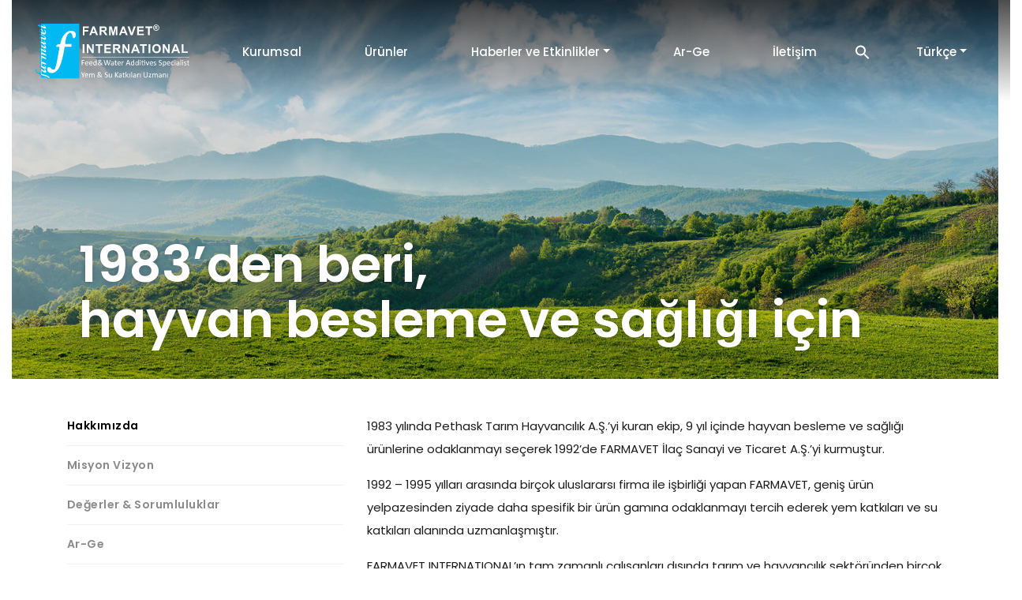

--- FILE ---
content_type: text/html; charset=UTF-8
request_url: https://www.farmavet.com.tr/kurumsal/hakkimizda/
body_size: 8398
content:

<!doctype html>
<html lang="tr-TR">
  <head>
  <meta charset="utf-8">
  <meta http-equiv="x-ua-compatible" content="ie=edge">
  <meta name="viewport" content="width=device-width, initial-scale=1">
  <link rel="shortcut icon" type="image/x-icon" href="https://www.farmavet.com.tr/wp-content/themes/main/dist/images/favicon.ico" />
  <title>Hakkımızda &#8211; Farmavet International</title>
<meta name='robots' content='max-image-preview:large' />
<link rel='dns-prefetch' href='//cdnjs.cloudflare.com' />
<link rel='dns-prefetch' href='//fonts.googleapis.com' />
<link rel='dns-prefetch' href='//code.ionicframework.com' />
<link rel='dns-prefetch' href='//www.googletagmanager.com' />
<style id='wp-img-auto-sizes-contain-inline-css' type='text/css'>
img:is([sizes=auto i],[sizes^="auto," i]){contain-intrinsic-size:3000px 1500px}
/*# sourceURL=wp-img-auto-sizes-contain-inline-css */
</style>
<style id='wp-block-library-inline-css' type='text/css'>
:root{--wp-block-synced-color:#7a00df;--wp-block-synced-color--rgb:122,0,223;--wp-bound-block-color:var(--wp-block-synced-color);--wp-editor-canvas-background:#ddd;--wp-admin-theme-color:#007cba;--wp-admin-theme-color--rgb:0,124,186;--wp-admin-theme-color-darker-10:#006ba1;--wp-admin-theme-color-darker-10--rgb:0,107,160.5;--wp-admin-theme-color-darker-20:#005a87;--wp-admin-theme-color-darker-20--rgb:0,90,135;--wp-admin-border-width-focus:2px}@media (min-resolution:192dpi){:root{--wp-admin-border-width-focus:1.5px}}.wp-element-button{cursor:pointer}:root .has-very-light-gray-background-color{background-color:#eee}:root .has-very-dark-gray-background-color{background-color:#313131}:root .has-very-light-gray-color{color:#eee}:root .has-very-dark-gray-color{color:#313131}:root .has-vivid-green-cyan-to-vivid-cyan-blue-gradient-background{background:linear-gradient(135deg,#00d084,#0693e3)}:root .has-purple-crush-gradient-background{background:linear-gradient(135deg,#34e2e4,#4721fb 50%,#ab1dfe)}:root .has-hazy-dawn-gradient-background{background:linear-gradient(135deg,#faaca8,#dad0ec)}:root .has-subdued-olive-gradient-background{background:linear-gradient(135deg,#fafae1,#67a671)}:root .has-atomic-cream-gradient-background{background:linear-gradient(135deg,#fdd79a,#004a59)}:root .has-nightshade-gradient-background{background:linear-gradient(135deg,#330968,#31cdcf)}:root .has-midnight-gradient-background{background:linear-gradient(135deg,#020381,#2874fc)}:root{--wp--preset--font-size--normal:16px;--wp--preset--font-size--huge:42px}.has-regular-font-size{font-size:1em}.has-larger-font-size{font-size:2.625em}.has-normal-font-size{font-size:var(--wp--preset--font-size--normal)}.has-huge-font-size{font-size:var(--wp--preset--font-size--huge)}.has-text-align-center{text-align:center}.has-text-align-left{text-align:left}.has-text-align-right{text-align:right}.has-fit-text{white-space:nowrap!important}#end-resizable-editor-section{display:none}.aligncenter{clear:both}.items-justified-left{justify-content:flex-start}.items-justified-center{justify-content:center}.items-justified-right{justify-content:flex-end}.items-justified-space-between{justify-content:space-between}.screen-reader-text{border:0;clip-path:inset(50%);height:1px;margin:-1px;overflow:hidden;padding:0;position:absolute;width:1px;word-wrap:normal!important}.screen-reader-text:focus{background-color:#ddd;clip-path:none;color:#444;display:block;font-size:1em;height:auto;left:5px;line-height:normal;padding:15px 23px 14px;text-decoration:none;top:5px;width:auto;z-index:100000}html :where(.has-border-color){border-style:solid}html :where([style*=border-top-color]){border-top-style:solid}html :where([style*=border-right-color]){border-right-style:solid}html :where([style*=border-bottom-color]){border-bottom-style:solid}html :where([style*=border-left-color]){border-left-style:solid}html :where([style*=border-width]){border-style:solid}html :where([style*=border-top-width]){border-top-style:solid}html :where([style*=border-right-width]){border-right-style:solid}html :where([style*=border-bottom-width]){border-bottom-style:solid}html :where([style*=border-left-width]){border-left-style:solid}html :where(img[class*=wp-image-]){height:auto;max-width:100%}:where(figure){margin:0 0 1em}html :where(.is-position-sticky){--wp-admin--admin-bar--position-offset:var(--wp-admin--admin-bar--height,0px)}@media screen and (max-width:600px){html :where(.is-position-sticky){--wp-admin--admin-bar--position-offset:0px}}

/*# sourceURL=wp-block-library-inline-css */
</style><style id='global-styles-inline-css' type='text/css'>
:root{--wp--preset--aspect-ratio--square: 1;--wp--preset--aspect-ratio--4-3: 4/3;--wp--preset--aspect-ratio--3-4: 3/4;--wp--preset--aspect-ratio--3-2: 3/2;--wp--preset--aspect-ratio--2-3: 2/3;--wp--preset--aspect-ratio--16-9: 16/9;--wp--preset--aspect-ratio--9-16: 9/16;--wp--preset--color--black: #000000;--wp--preset--color--cyan-bluish-gray: #abb8c3;--wp--preset--color--white: #ffffff;--wp--preset--color--pale-pink: #f78da7;--wp--preset--color--vivid-red: #cf2e2e;--wp--preset--color--luminous-vivid-orange: #ff6900;--wp--preset--color--luminous-vivid-amber: #fcb900;--wp--preset--color--light-green-cyan: #7bdcb5;--wp--preset--color--vivid-green-cyan: #00d084;--wp--preset--color--pale-cyan-blue: #8ed1fc;--wp--preset--color--vivid-cyan-blue: #0693e3;--wp--preset--color--vivid-purple: #9b51e0;--wp--preset--gradient--vivid-cyan-blue-to-vivid-purple: linear-gradient(135deg,rgb(6,147,227) 0%,rgb(155,81,224) 100%);--wp--preset--gradient--light-green-cyan-to-vivid-green-cyan: linear-gradient(135deg,rgb(122,220,180) 0%,rgb(0,208,130) 100%);--wp--preset--gradient--luminous-vivid-amber-to-luminous-vivid-orange: linear-gradient(135deg,rgb(252,185,0) 0%,rgb(255,105,0) 100%);--wp--preset--gradient--luminous-vivid-orange-to-vivid-red: linear-gradient(135deg,rgb(255,105,0) 0%,rgb(207,46,46) 100%);--wp--preset--gradient--very-light-gray-to-cyan-bluish-gray: linear-gradient(135deg,rgb(238,238,238) 0%,rgb(169,184,195) 100%);--wp--preset--gradient--cool-to-warm-spectrum: linear-gradient(135deg,rgb(74,234,220) 0%,rgb(151,120,209) 20%,rgb(207,42,186) 40%,rgb(238,44,130) 60%,rgb(251,105,98) 80%,rgb(254,248,76) 100%);--wp--preset--gradient--blush-light-purple: linear-gradient(135deg,rgb(255,206,236) 0%,rgb(152,150,240) 100%);--wp--preset--gradient--blush-bordeaux: linear-gradient(135deg,rgb(254,205,165) 0%,rgb(254,45,45) 50%,rgb(107,0,62) 100%);--wp--preset--gradient--luminous-dusk: linear-gradient(135deg,rgb(255,203,112) 0%,rgb(199,81,192) 50%,rgb(65,88,208) 100%);--wp--preset--gradient--pale-ocean: linear-gradient(135deg,rgb(255,245,203) 0%,rgb(182,227,212) 50%,rgb(51,167,181) 100%);--wp--preset--gradient--electric-grass: linear-gradient(135deg,rgb(202,248,128) 0%,rgb(113,206,126) 100%);--wp--preset--gradient--midnight: linear-gradient(135deg,rgb(2,3,129) 0%,rgb(40,116,252) 100%);--wp--preset--font-size--small: 13px;--wp--preset--font-size--medium: 20px;--wp--preset--font-size--large: 36px;--wp--preset--font-size--x-large: 42px;--wp--preset--spacing--20: 0.44rem;--wp--preset--spacing--30: 0.67rem;--wp--preset--spacing--40: 1rem;--wp--preset--spacing--50: 1.5rem;--wp--preset--spacing--60: 2.25rem;--wp--preset--spacing--70: 3.38rem;--wp--preset--spacing--80: 5.06rem;--wp--preset--shadow--natural: 6px 6px 9px rgba(0, 0, 0, 0.2);--wp--preset--shadow--deep: 12px 12px 50px rgba(0, 0, 0, 0.4);--wp--preset--shadow--sharp: 6px 6px 0px rgba(0, 0, 0, 0.2);--wp--preset--shadow--outlined: 6px 6px 0px -3px rgb(255, 255, 255), 6px 6px rgb(0, 0, 0);--wp--preset--shadow--crisp: 6px 6px 0px rgb(0, 0, 0);}:where(.is-layout-flex){gap: 0.5em;}:where(.is-layout-grid){gap: 0.5em;}body .is-layout-flex{display: flex;}.is-layout-flex{flex-wrap: wrap;align-items: center;}.is-layout-flex > :is(*, div){margin: 0;}body .is-layout-grid{display: grid;}.is-layout-grid > :is(*, div){margin: 0;}:where(.wp-block-columns.is-layout-flex){gap: 2em;}:where(.wp-block-columns.is-layout-grid){gap: 2em;}:where(.wp-block-post-template.is-layout-flex){gap: 1.25em;}:where(.wp-block-post-template.is-layout-grid){gap: 1.25em;}.has-black-color{color: var(--wp--preset--color--black) !important;}.has-cyan-bluish-gray-color{color: var(--wp--preset--color--cyan-bluish-gray) !important;}.has-white-color{color: var(--wp--preset--color--white) !important;}.has-pale-pink-color{color: var(--wp--preset--color--pale-pink) !important;}.has-vivid-red-color{color: var(--wp--preset--color--vivid-red) !important;}.has-luminous-vivid-orange-color{color: var(--wp--preset--color--luminous-vivid-orange) !important;}.has-luminous-vivid-amber-color{color: var(--wp--preset--color--luminous-vivid-amber) !important;}.has-light-green-cyan-color{color: var(--wp--preset--color--light-green-cyan) !important;}.has-vivid-green-cyan-color{color: var(--wp--preset--color--vivid-green-cyan) !important;}.has-pale-cyan-blue-color{color: var(--wp--preset--color--pale-cyan-blue) !important;}.has-vivid-cyan-blue-color{color: var(--wp--preset--color--vivid-cyan-blue) !important;}.has-vivid-purple-color{color: var(--wp--preset--color--vivid-purple) !important;}.has-black-background-color{background-color: var(--wp--preset--color--black) !important;}.has-cyan-bluish-gray-background-color{background-color: var(--wp--preset--color--cyan-bluish-gray) !important;}.has-white-background-color{background-color: var(--wp--preset--color--white) !important;}.has-pale-pink-background-color{background-color: var(--wp--preset--color--pale-pink) !important;}.has-vivid-red-background-color{background-color: var(--wp--preset--color--vivid-red) !important;}.has-luminous-vivid-orange-background-color{background-color: var(--wp--preset--color--luminous-vivid-orange) !important;}.has-luminous-vivid-amber-background-color{background-color: var(--wp--preset--color--luminous-vivid-amber) !important;}.has-light-green-cyan-background-color{background-color: var(--wp--preset--color--light-green-cyan) !important;}.has-vivid-green-cyan-background-color{background-color: var(--wp--preset--color--vivid-green-cyan) !important;}.has-pale-cyan-blue-background-color{background-color: var(--wp--preset--color--pale-cyan-blue) !important;}.has-vivid-cyan-blue-background-color{background-color: var(--wp--preset--color--vivid-cyan-blue) !important;}.has-vivid-purple-background-color{background-color: var(--wp--preset--color--vivid-purple) !important;}.has-black-border-color{border-color: var(--wp--preset--color--black) !important;}.has-cyan-bluish-gray-border-color{border-color: var(--wp--preset--color--cyan-bluish-gray) !important;}.has-white-border-color{border-color: var(--wp--preset--color--white) !important;}.has-pale-pink-border-color{border-color: var(--wp--preset--color--pale-pink) !important;}.has-vivid-red-border-color{border-color: var(--wp--preset--color--vivid-red) !important;}.has-luminous-vivid-orange-border-color{border-color: var(--wp--preset--color--luminous-vivid-orange) !important;}.has-luminous-vivid-amber-border-color{border-color: var(--wp--preset--color--luminous-vivid-amber) !important;}.has-light-green-cyan-border-color{border-color: var(--wp--preset--color--light-green-cyan) !important;}.has-vivid-green-cyan-border-color{border-color: var(--wp--preset--color--vivid-green-cyan) !important;}.has-pale-cyan-blue-border-color{border-color: var(--wp--preset--color--pale-cyan-blue) !important;}.has-vivid-cyan-blue-border-color{border-color: var(--wp--preset--color--vivid-cyan-blue) !important;}.has-vivid-purple-border-color{border-color: var(--wp--preset--color--vivid-purple) !important;}.has-vivid-cyan-blue-to-vivid-purple-gradient-background{background: var(--wp--preset--gradient--vivid-cyan-blue-to-vivid-purple) !important;}.has-light-green-cyan-to-vivid-green-cyan-gradient-background{background: var(--wp--preset--gradient--light-green-cyan-to-vivid-green-cyan) !important;}.has-luminous-vivid-amber-to-luminous-vivid-orange-gradient-background{background: var(--wp--preset--gradient--luminous-vivid-amber-to-luminous-vivid-orange) !important;}.has-luminous-vivid-orange-to-vivid-red-gradient-background{background: var(--wp--preset--gradient--luminous-vivid-orange-to-vivid-red) !important;}.has-very-light-gray-to-cyan-bluish-gray-gradient-background{background: var(--wp--preset--gradient--very-light-gray-to-cyan-bluish-gray) !important;}.has-cool-to-warm-spectrum-gradient-background{background: var(--wp--preset--gradient--cool-to-warm-spectrum) !important;}.has-blush-light-purple-gradient-background{background: var(--wp--preset--gradient--blush-light-purple) !important;}.has-blush-bordeaux-gradient-background{background: var(--wp--preset--gradient--blush-bordeaux) !important;}.has-luminous-dusk-gradient-background{background: var(--wp--preset--gradient--luminous-dusk) !important;}.has-pale-ocean-gradient-background{background: var(--wp--preset--gradient--pale-ocean) !important;}.has-electric-grass-gradient-background{background: var(--wp--preset--gradient--electric-grass) !important;}.has-midnight-gradient-background{background: var(--wp--preset--gradient--midnight) !important;}.has-small-font-size{font-size: var(--wp--preset--font-size--small) !important;}.has-medium-font-size{font-size: var(--wp--preset--font-size--medium) !important;}.has-large-font-size{font-size: var(--wp--preset--font-size--large) !important;}.has-x-large-font-size{font-size: var(--wp--preset--font-size--x-large) !important;}
/*# sourceURL=global-styles-inline-css */
</style>

<style id='classic-theme-styles-inline-css' type='text/css'>
/*! This file is auto-generated */
.wp-block-button__link{color:#fff;background-color:#32373c;border-radius:9999px;box-shadow:none;text-decoration:none;padding:calc(.667em + 2px) calc(1.333em + 2px);font-size:1.125em}.wp-block-file__button{background:#32373c;color:#fff;text-decoration:none}
/*# sourceURL=/wp-includes/css/classic-themes.min.css */
</style>
<link rel="stylesheet" href="//www.farmavet.com.tr/wp-content/plugins/wp-multilang/assets/styles/main.min.css?ver=2.4.24">
<link rel="stylesheet" href="https://www.farmavet.com.tr/wp-content/plugins/add-search-to-menu/public/css/ivory-search.min.css?ver=5.5.13">
<link rel="stylesheet" href="https://fonts.googleapis.com/css?family=Poppins:300,400,500,600,700,800">
<link rel="stylesheet" href="http://code.ionicframework.com/ionicons/2.0.1/css/ionicons.min.css">
<link rel="stylesheet" href="https://cdnjs.cloudflare.com/ajax/libs/owl-carousel/1.3.3/owl.carousel.min.css">
<link rel="stylesheet" href="https://cdnjs.cloudflare.com/ajax/libs/owl-carousel/1.3.3/owl.theme.min.css">
<link rel="stylesheet" href="https://cdnjs.cloudflare.com/ajax/libs/owl-carousel/1.3.3/owl.transitions.min.css">
<link rel="stylesheet" href="https://www.farmavet.com.tr/wp-content/themes/main/dist/styles/main-4a5acef6d8.css">
<script type="text/javascript" src="https://www.farmavet.com.tr/wp-includes/js/jquery/jquery.min.js?ver=3.7.1" id="jquery-core-js"></script>
<script type="text/javascript" src="https://www.farmavet.com.tr/wp-includes/js/jquery/jquery-migrate.min.js?ver=3.4.1" id="jquery-migrate-js"></script>
<meta name="generator" content="Site Kit by Google 1.168.0" /><link rel="alternate" hreflang="x-default" href="https://www.farmavet.com.tr/kurumsal/hakkimizda/"/>
<link rel="alternate" hreflang="tr-tr" href="https://www.farmavet.com.tr/kurumsal/hakkimizda/"/>
<link rel="alternate" hreflang="en-us" href="https://www.farmavet.com.tr/en/kurumsal/hakkimizda/"/>
	<meta name="description" content="1992 yılından itibaren sektöründe lider konumda olan Farmavet International yem katkıları, yem, hayvancılık ürünleri, tavukçuluk ürünleri, veteriner ilaçları üretimi ve satışını yapmaktadır." />
	<meta name="keywords" content="farmavet, yem katkıları, hayvancılık ürünleri, yem katkı, yem katkı ürünleri, veteriner ilaçları, tavuk yemleri, yem enzimleri, mamalar, kedi mamalarıi, köpek mamaları, at yemkleri, hayvan mamaları, hayvan yiyecekleri, tavuk yemleri, tavuk besinleri, vitaminli yemler, vitamin katkılı yemler, at, kedi, köpek, at vitaminleri, at besinleri, veteriner ilaçları" />
<meta name="google-site-verification" content="dWpH0msvlPs1so_CyPdKgR4ZRkmo74d9sbd4XEfxvLc">	<link rel="canonical" href="https://www.farmavet.com.tr/kurumsal/hakkimizda/">
<div class="astm-search-menu-wrapper is-menu-wrapper"><div><span class=" astm-search-menu is-menu popup"><a title="" href="#" role="button" aria-label="Search Icon Link"><svg width="20" height="20" class="search-icon" role="img" viewBox="2 9 20 5" focusable="false" aria-label="Search">
					<path class="search-icon-path" d="M15.5 14h-.79l-.28-.27C15.41 12.59 16 11.11 16 9.5 16 5.91 13.09 3 9.5 3S3 5.91 3 9.5 5.91 16 9.5 16c1.61 0 3.09-.59 4.23-1.57l.27.28v.79l5 4.99L20.49 19l-4.99-5zm-6 0C7.01 14 5 11.99 5 9.5S7.01 5 9.5 5 14 7.01 14 9.5 11.99 14 9.5 14z"></path></svg></a></span></div></div><style type="text/css" media="screen">.is-menu path.search-icon-path { fill: #ffffff;}body .popup-search-close:after, body .search-close:after { border-color: #ffffff;}body .popup-search-close:before, body .search-close:before { border-color: #ffffff;}</style>			<style type="text/css" media="screen">
			/* Ivory search custom CSS code */
			.astm-search-menu.menu-item {
    padding: .5rem;
}
@media screen and (max-width: 910px) {
    .astm-search-menu.menu-item {
        padding: .5rem 1.5rem;
    }
    .is-menu-wrapper {
        right: 35px;
        top: 20px;
    }
}

.is-form-style input.is-search-submit, .is-search-icon {
	color: #fff;
    background: #0a84c0;
    border-color: #0a84c0;
}
.is-form-style .is-search-submit path {
    fill: #fff;
}
			</style>
		</head>
  <body class="wp-singular page page-id-218 page-child parent-pageid-12 wp-theme-main language-tr main hakkimizda sidebar-primary">
    <!--[if IE]>
      <div class="alert alert-warning">
        Tarayıcınız oldukça eski görünüyor. Lütfen daha iyi bir servis almak için <a href=“http://browsehappy.com/“>tarayıcınızı güncelleyin</a>.      </div>
    <![endif]-->
    
<header class="navbar navbar-expand-lg bg-nav">
  <a class="navbar-brand" href="https://www.farmavet.com.tr/">
    <img src="https://www.farmavet.com.tr/wp-content/themes/main/dist/images/logos/farmavet-white.svg" class="img-fluid nav-logo" alt="Farmavet International">
  </a>

  <div class='navbar-toggle' data-toggle="collapse" data-target="#navbar-main" aria-controls="navbar-main" aria-expanded="false">
    <div class="navbar-bar1"></div>
    <div class="navbar-bar2"></div>
    <div class="navbar-bar3"></div>
  </div>

  <div class="collapse navbar-collapse justify-content-center" id="navbar-main">
    <ul class="navbar-nav">
      <li class="menu-item menu-item-type-post_type menu-item-object-page current-page-ancestor menu-item-223 nav-item"><a href="https://www.farmavet.com.tr/kurumsal/" class="nav-link">Kurumsal</a><li class="menu-item menu-item-type-post_type_archive menu-item-object-product menu-item-1099 nav-item"><a href="https://www.farmavet.com.tr/product/" class="nav-link">Ürünler</a><li class="menu-item menu-item-type-custom menu-item-object-custom menu-item-has-children menu-item-227 nav-item dropdown"><a href="#" class="nav-link dropdown-toggle" data-toggle="dropdown">Haberler ve Etkinlikler</a>
<div class="dropdown-menu">
<a href="https://www.farmavet.com.tr/news/etkinlikler/" class=" dropdown-item">Etkinlikler</a><a href="https://www.farmavet.com.tr/news/haberler/" class=" dropdown-item">Haberler</a><a href="https://www.farmavet.com.tr/news/fhabesas/" class=" dropdown-item">FHABESAS</a><a href="https://www.farmavet.com.tr/news/duyurular/" class=" dropdown-item">Duyurular</a><a href="https://www.farmavet.com.tr/news/global-farming-dergisi/" class=" dropdown-item">Global Farming Dergisi</a><a href="https://www.farmavet.com.tr/news/videolar/" class=" dropdown-item">Videolar</a></div>
<li class="menu-item menu-item-type-post_type menu-item-object-page menu-item-170 nav-item"><a href="https://www.farmavet.com.tr/kurumsal/arge/" class="nav-link">Ar-Ge</a><li class="menu-item menu-item-type-post_type menu-item-object-page menu-item-899 nav-item"><a href="https://www.farmavet.com.tr/iletisim/" class="nav-link">İletişim</a><li class=" astm-search-menu is-menu popup menu-item"><a href="#" role="button" aria-label="Search Icon Link"><svg width="20" height="20" class="search-icon" role="img" viewBox="2 9 20 5" focusable="false" aria-label="Search">
						<path class="search-icon-path" d="M15.5 14h-.79l-.28-.27C15.41 12.59 16 11.11 16 9.5 16 5.91 13.09 3 9.5 3S3 5.91 3 9.5 5.91 16 9.5 16c1.61 0 3.09-.59 4.23-1.57l.27.28v.79l5 4.99L20.49 19l-4.99-5zm-6 0C7.01 14 5 11.99 5 9.5S7.01 5 9.5 5 14 7.01 14 9.5 11.99 14 9.5 14z"></path></svg></a></li>    </ul>
  </div>

    <div class="nav-language">

    
    <ul class="navbar-nav">
      <li class="nav-item dropdown">
        <a class="nav-link dropdown-toggle" data-toggle="dropdown" href="#" role="button" aria-haspopup="true" aria-expanded="false">Türkçe</a>
        <div class="bg-nav-dropdown dropdown-menu">
                              <a class="dropdown-item" href="https://www.farmavet.com.tr/en/kurumsal/hakkimizda/" data-lang="en">English (US)</a>
                  </div>
      </li>
    </ul>

  </div>
  
</header>
    <section class="head-image head-image--overlay" style="background-image: url('https://www.farmavet.com.tr/wp-content/uploads/2019/04/hakkımızda.jpg')">
    <div class="container h-100">
    <div class="row h-100">
       <div class="col-12 mt-auto">
         <h2 class="lead">1983’den beri,<br> hayvan besleme ve sağlığı için</h2>
       </div>
    </div>
  </div>
  </section>
    <div class="wrap container" role="document">
      <div class="content row">
                  <aside class="sidebar">
            <!-- top_parent_id: 12 -->
    <nav class="left-nav"><ul class="nav page-walker"><li class="page_item page-item-218 current_page_item"><a href="https://www.farmavet.com.tr/kurumsal/hakkimizda/" aria-current="page">Hakkımızda</a></li>
<li class="page_item page-item-109"><a href="https://www.farmavet.com.tr/kurumsal/misyon-vizyon/">Misyon Vizyon</a></li>
<li class="page_item page-item-112"><a href="https://www.farmavet.com.tr/kurumsal/degerler-sorumluluklar/">Değerler &#038; Sorumluluklar</a></li>
<li class="page_item page-item-114"><a href="https://www.farmavet.com.tr/kurumsal/arge/">Ar-Ge</a></li>
<li class="page_item page-item-117"><a href="https://www.farmavet.com.tr/kurumsal/dunyada-farmavet/">Dünyada Farmavet</a></li>
<li class="page_item page-item-157"><a href="https://www.farmavet.com.tr/kurumsal/kalite-politikasi/">Kalite Politikası</a></li>
</ul>
    </nav>          </aside><!-- /.sidebar -->
                <main class="main">
              <p>1983 yılında Pethask Tarım Hayvancılık A.Ş.’yi kuran ekip, 9 yıl içinde hayvan besleme ve sağlığı ürünlerine odaklanmayı seçerek 1992’de FARMAVET İlaç Sanayi ve Ticaret A.Ş.’yi kurmuştur.</p>
<p>1992 &#8211; 1995 yılları arasında birçok uluslararsı firma ile işbirliği yapan FARMAVET, geniş ürün yelpazesinden ziyade daha spesifik bir ürün gamına odaklanmayı tercih ederek yem katkıları ve su katkıları alanında uzmanlaşmıştır.</p>
<p>FARMAVET INTERNATIONAL’ın tam zamanlı çalışanları dışında tarım ve hayvancılık sektöründen birçok çalışma arkadaşı vardır. Bu büyük ekibin içinde yerli ve yabancı üniversitelerden bilim insanları, yetiştiriciler, sanayiciler ve sivil toplum örgütleri yer almaktadır.</p>
<p>FARMAVET INTERNATIONAL 1990’ların sonunda ruminant (büyük baş), monogastrik (kanatlı, domuz), alanında kendi bünyesinde formüle edip kendi lisansı ile ürettiği ürünleri iç ve dış pazarlara sunmaya başlamıştır.</p>
<p>2000’li yıllardan beri Farmavet International ulusal ve uluslararası birçok sivil toplum kuruluşunun sektörel etkinliklerini sponsor olarak ve/veya katılımcı olarak desteklerken, yurtiçi ve dışındaki bir çok fuara katılarak pazarını her yıl genişletmektedir.</p>
<p>FARMAVET, her yıl FHABESAS adlı uluslararası ölçekte hayvan besleme ve sağlığı sempozyumu düzenler. Global Farming adlı sektörel bülteni hem yurtiçi hem yurtdışındaki sektör paydaşlarına ulaştırır.</p>
<p>2012 yılı itibari ile FARMAVET INTERNATIONAL 2 üretim fabrikası ve 1 Ar-Ge şirketi ile çalışmalarına hız vererek devam etmektedir.</p>
<p>Uluslar arası ölçekteki iş ilişkilerini kısa zamanda geliştiren FARMAVET, bugün 41 ülkede Farmavet International adıyla kendi ürettiği yem katkılarını müşterilerine sunmaktadır. Ürünlerin kullanım alanları büyükbaş, kanatlı, domuz, at, balık ve su ürünleri, pet hayvanları ve arı yetiştiricliği olarak sıralanabilir.</p>
<p>Farmavet International olarak, biz Dünya’nın neresinde olursak olalım, hayvan beslemesinde oynadığımız rolün önemini biliyoruz. Başarımızın, hayvanların sağlığına, doğal çevrenin korunmasına ve insan sağlığına katkı sağlayacağını bilerek hayvanların en etkin ve doğru içerikle beslenmesine katkı sağlıyoruz.</p>
<div class="carousel-post">
  <div class="owl-carousel">
        <div class="item">
      <img width="1024" height="683" src="https://www.farmavet.com.tr/wp-content/uploads/2019/04/fabrika-1-1024x683.jpg" class="img-fluid" alt="" decoding="async" fetchpriority="high" srcset="https://www.farmavet.com.tr/wp-content/uploads/2019/04/fabrika-1-1024x683.jpg 1024w, https://www.farmavet.com.tr/wp-content/uploads/2019/04/fabrika-1-400x267.jpg 400w, https://www.farmavet.com.tr/wp-content/uploads/2019/04/fabrika-1-768x512.jpg 768w, https://www.farmavet.com.tr/wp-content/uploads/2019/04/fabrika-1.jpg 1350w" sizes="(max-width: 1024px) 100vw, 1024px" />    </div>
        <div class="item">
      <img width="1024" height="683" src="https://www.farmavet.com.tr/wp-content/uploads/2019/04/fabrika-2-1024x683.jpg" class="img-fluid" alt="" decoding="async" srcset="https://www.farmavet.com.tr/wp-content/uploads/2019/04/fabrika-2-1024x683.jpg 1024w, https://www.farmavet.com.tr/wp-content/uploads/2019/04/fabrika-2-400x267.jpg 400w, https://www.farmavet.com.tr/wp-content/uploads/2019/04/fabrika-2-768x512.jpg 768w, https://www.farmavet.com.tr/wp-content/uploads/2019/04/fabrika-2.jpg 1350w" sizes="(max-width: 1024px) 100vw, 1024px" />    </div>
        <div class="item">
      <img width="1024" height="683" src="https://www.farmavet.com.tr/wp-content/uploads/2019/04/fabrika-3-1024x683.jpg" class="img-fluid" alt="" decoding="async" srcset="https://www.farmavet.com.tr/wp-content/uploads/2019/04/fabrika-3-1024x683.jpg 1024w, https://www.farmavet.com.tr/wp-content/uploads/2019/04/fabrika-3-400x267.jpg 400w, https://www.farmavet.com.tr/wp-content/uploads/2019/04/fabrika-3-768x512.jpg 768w, https://www.farmavet.com.tr/wp-content/uploads/2019/04/fabrika-3.jpg 1350w" sizes="(max-width: 1024px) 100vw, 1024px" />    </div>
        <div class="item">
      <img width="1024" height="683" src="https://www.farmavet.com.tr/wp-content/uploads/2019/04/fabrika-8-1024x683.jpg" class="img-fluid" alt="" decoding="async" loading="lazy" srcset="https://www.farmavet.com.tr/wp-content/uploads/2019/04/fabrika-8-1024x683.jpg 1024w, https://www.farmavet.com.tr/wp-content/uploads/2019/04/fabrika-8-400x267.jpg 400w, https://www.farmavet.com.tr/wp-content/uploads/2019/04/fabrika-8-768x512.jpg 768w, https://www.farmavet.com.tr/wp-content/uploads/2019/04/fabrika-8.jpg 1350w" sizes="auto, (max-width: 1024px) 100vw, 1024px" />    </div>
        <div class="item">
      <img width="1024" height="683" src="https://www.farmavet.com.tr/wp-content/uploads/2019/04/fabrika-4-1024x683.jpg" class="img-fluid" alt="" decoding="async" loading="lazy" srcset="https://www.farmavet.com.tr/wp-content/uploads/2019/04/fabrika-4-1024x683.jpg 1024w, https://www.farmavet.com.tr/wp-content/uploads/2019/04/fabrika-4-400x267.jpg 400w, https://www.farmavet.com.tr/wp-content/uploads/2019/04/fabrika-4-768x512.jpg 768w, https://www.farmavet.com.tr/wp-content/uploads/2019/04/fabrika-4.jpg 1350w" sizes="auto, (max-width: 1024px) 100vw, 1024px" />    </div>
        <div class="item">
      <img width="1024" height="683" src="https://www.farmavet.com.tr/wp-content/uploads/2019/04/fabrika-5-1024x683.jpg" class="img-fluid" alt="" decoding="async" loading="lazy" srcset="https://www.farmavet.com.tr/wp-content/uploads/2019/04/fabrika-5-1024x683.jpg 1024w, https://www.farmavet.com.tr/wp-content/uploads/2019/04/fabrika-5-400x267.jpg 400w, https://www.farmavet.com.tr/wp-content/uploads/2019/04/fabrika-5-768x512.jpg 768w, https://www.farmavet.com.tr/wp-content/uploads/2019/04/fabrika-5.jpg 1350w" sizes="auto, (max-width: 1024px) 100vw, 1024px" />    </div>
        <div class="item">
      <img width="1024" height="683" src="https://www.farmavet.com.tr/wp-content/uploads/2019/04/fabrika-6-1024x683.jpg" class="img-fluid" alt="" decoding="async" loading="lazy" srcset="https://www.farmavet.com.tr/wp-content/uploads/2019/04/fabrika-6-1024x683.jpg 1024w, https://www.farmavet.com.tr/wp-content/uploads/2019/04/fabrika-6-400x267.jpg 400w, https://www.farmavet.com.tr/wp-content/uploads/2019/04/fabrika-6-768x512.jpg 768w, https://www.farmavet.com.tr/wp-content/uploads/2019/04/fabrika-6.jpg 1350w" sizes="auto, (max-width: 1024px) 100vw, 1024px" />    </div>
        <div class="item">
      <img width="1024" height="683" src="https://www.farmavet.com.tr/wp-content/uploads/2019/04/fabrika-7-1024x683.jpg" class="img-fluid" alt="" decoding="async" loading="lazy" srcset="https://www.farmavet.com.tr/wp-content/uploads/2019/04/fabrika-7-1024x683.jpg 1024w, https://www.farmavet.com.tr/wp-content/uploads/2019/04/fabrika-7-400x267.jpg 400w, https://www.farmavet.com.tr/wp-content/uploads/2019/04/fabrika-7-768x512.jpg 768w, https://www.farmavet.com.tr/wp-content/uploads/2019/04/fabrika-7.jpg 1350w" sizes="auto, (max-width: 1024px) 100vw, 1024px" />    </div>
      </div>
</div>
        </main><!-- /.main -->
      </div><!-- /.content -->
    </div><!-- /.wrap -->
    <footer class="content-info">
  <div class="content-flex">
    <div class="navbar-expand-lg footer-nav">
      <ul class="navbar-nav">
        <li class="menu-item menu-item-type-post_type menu-item-object-page current-page-ancestor menu-item-302 nav-item"><a href="https://www.farmavet.com.tr/kurumsal/" class="nav-link">Kurumsal</a><li class="menu-item menu-item-type-post_type menu-item-object-page menu-item-303 nav-item"><a href="https://www.farmavet.com.tr/kurumsal/arge/" class="nav-link">Ar-Ge</a><li class="menu-item menu-item-type-post_type menu-item-object-page menu-item-900 nav-item"><a href="https://www.farmavet.com.tr/iletisim/" class="nav-link">İletişim</a><li class="menu-item menu-item-type-post_type menu-item-object-page menu-item-1707 nav-item"><a href="https://www.farmavet.com.tr/kvk-ve-gizlilik-politikasi/" class="nav-link">KVKK ve Gizlilik Politikası</a>      </ul>
    </div>
    <div class="footer-newsletter">
      <form action="#" class="newsletter-form js-form form">
        <div class="form-notification valid light">Process was successful, thank you.</div>

        <input type=hidden name=list_id value="3">
        <div class="form-group">
          <p class="footer-form-title">Bizden Haber Alın</p>
          <input class="footer-form-input form-control"
            type="email" id="newsletter_subscriber_email" name="subscriber_email"
            placeholder="E-Posta Adresiniz"
            autocomplete="off" data-validate-field="email">
        </div>
        <button type="submit" class="btn btn-primary float-right">
          Gönder          <span class="spinner-border spinner-border-sm form-spinner d-none" role="status" aria-hidden="true"></span>
        </button>
      </form>
    </div>
  </div>

  <div class="content-flex">
          </div>
</footer>
<script type="speculationrules">
{"prefetch":[{"source":"document","where":{"and":[{"href_matches":"/*"},{"not":{"href_matches":["/wp-*.php","/wp-admin/*","/wp-content/uploads/*","/wp-content/*","/wp-content/plugins/*","/wp-content/themes/main/*","/*\\?(.+)"]}},{"not":{"selector_matches":"a[rel~=\"nofollow\"]"}},{"not":{"selector_matches":".no-prefetch, .no-prefetch a"}}]},"eagerness":"conservative"}]}
</script>
<!-- Global site tag (gtag.js) - Google Analytics -->
<script async src="https://www.googletagmanager.com/gtag/js?id=UA-139662309-1"></script>
<script>
  window.dataLayer = window.dataLayer || [];
  function gtag(){dataLayer.push(arguments);}
  gtag('js', new Date());

  gtag('config', 'UA-139662309-1');
</script>
  <div id="is-popup-wrapper" style="display:none"><div class="popup-search-close"></div><div class="is-popup-search-form"><form  class="is-search-form is-form-style is-form-style-3 is-form-id-0 " action="https://www.farmavet.com.tr/" method="get" role="search" ><label for="is-search-input-0"><span class="is-screen-reader-text">Search for:</span><input  type="search" id="is-search-input-0" name="s" value="" class="is-search-input" placeholder="Search here..." autocomplete=off /></label><button type="submit" class="is-search-submit"><span class="is-screen-reader-text">Search Button</span><span class="is-search-icon"><svg focusable="false" aria-label="Search" xmlns="http://www.w3.org/2000/svg" viewBox="0 0 24 24" width="24px"><path d="M15.5 14h-.79l-.28-.27C15.41 12.59 16 11.11 16 9.5 16 5.91 13.09 3 9.5 3S3 5.91 3 9.5 5.91 16 9.5 16c1.61 0 3.09-.59 4.23-1.57l.27.28v.79l5 4.99L20.49 19l-4.99-5zm-6 0C7.01 14 5 11.99 5 9.5S7.01 5 9.5 5 14 7.01 14 9.5 11.99 14 9.5 14z"></path></svg></span></button></form></div></div><script type="text/javascript" id="wpm-switcher-block-script-js-extra">
/* <![CDATA[ */
var wpm_localize_data = {"wpm_block_switch_nonce":"bdde7a2d81","ajax_url":"https://www.farmavet.com.tr/wp-admin/admin-ajax.php","current_url":"https://www.farmavet.com.tr/kurumsal/hakkimizda/"};
//# sourceURL=wpm-switcher-block-script-js-extra
/* ]]> */
</script>
<script type="text/javascript" src="https://www.farmavet.com.tr/wp-content/plugins/wp-multilang/assets/blocks/language-switcher/js/switcher-block.min.js?ver=2.4.24" id="wpm-switcher-block-script-js"></script>
<script type="text/javascript" src="https://www.farmavet.com.tr/wp-content/themes/main/dist/scripts/main-67c3b2c88d.js" id="sage/js-js"></script>
<script type="text/javascript" id="form/js-js-extra">
/* <![CDATA[ */
var data_localized = {"post_id":"0","ajax_url":"https://www.farmavet.com.tr/wp-admin/admin-ajax.php"};
//# sourceURL=form%2Fjs-js-extra
/* ]]> */
</script>
<script type="text/javascript" src="https://www.farmavet.com.tr/wp-content/themes/main/dist/scripts/form-04b12efe9a.js" id="form/js-js"></script>
<script type="text/javascript" src="https://cdnjs.cloudflare.com/ajax/libs/owl-carousel/1.3.3/owl.carousel.min.js" id="owl/js-js"></script>
<script type="text/javascript" id="ivory-search-scripts-js-extra">
/* <![CDATA[ */
var IvorySearchVars = {"is_analytics_enabled":"1"};
//# sourceURL=ivory-search-scripts-js-extra
/* ]]> */
</script>
<script type="text/javascript" src="https://www.farmavet.com.tr/wp-content/plugins/add-search-to-menu/public/js/ivory-search.min.js?ver=5.5.13" id="ivory-search-scripts-js"></script>
  </body>
</html>


--- FILE ---
content_type: application/javascript
request_url: https://www.farmavet.com.tr/wp-content/themes/main/dist/scripts/main-67c3b2c88d.js
body_size: 43569
content:
function _defineProperty(e,t,i){return t in e?Object.defineProperty(e,t,{value:i,enumerable:!0,configurable:!0,writable:!0}):e[t]=i,e}!function(e,t){"object"==typeof exports&&"undefined"!=typeof module?t(exports,require("jquery")):"function"==typeof define&&define.amd?define(["exports","jquery"],t):(e=e||self,t(e.bootstrap={},e.jQuery))}(this,function(e,t){"use strict";function i(e,t){for(var i=0;i<t.length;i++){var n=t[i];n.enumerable=n.enumerable||!1,n.configurable=!0,"value"in n&&(n.writable=!0),Object.defineProperty(e,n.key,n)}}function n(e,t,n){return t&&i(e.prototype,t),n&&i(e,n),e}function s(e,t,i){return t in e?Object.defineProperty(e,t,{value:i,enumerable:!0,configurable:!0,writable:!0}):e[t]=i,e}function r(e){for(var t=1;t<arguments.length;t++){var i=null!=arguments[t]?arguments[t]:{},n=Object.keys(i);"function"==typeof Object.getOwnPropertySymbols&&(n=n.concat(Object.getOwnPropertySymbols(i).filter(function(e){return Object.getOwnPropertyDescriptor(i,e).enumerable}))),n.forEach(function(t){s(e,t,i[t])})}return e}function o(e,t){e.prototype=Object.create(t.prototype),e.prototype.constructor=e,e.__proto__=t}function a(e){return{}.toString.call(e).match(/\s([a-z]+)/i)[1].toLowerCase()}function l(){return{bindType:Se,delegateType:Se,handle:function(e){if(t(e.target).is(this))return e.handleObj.handler.apply(this,arguments)}}}function c(e){var i=this,n=!1;return t(this).one(ye.TRANSITION_END,function(){n=!0}),setTimeout(function(){n||ye.triggerTransitionEnd(i)},e),this}function u(e){var t=!1;return function(){t||(t=!0,window.Promise.resolve().then(function(){t=!1,e()}))}}function d(e){var t=!1;return function(){t||(t=!0,setTimeout(function(){t=!1,e()},tt))}}function h(e){var t={};return e&&"[object Function]"===t.toString.call(e)}function f(e,t){if(1!==e.nodeType)return[];var i=e.ownerDocument.defaultView,n=i.getComputedStyle(e,null);return t?n[t]:n}function _(e){return"HTML"===e.nodeName?e:e.parentNode||e.host}function m(e){if(!e)return document.body;switch(e.nodeName){case"HTML":case"BODY":return e.ownerDocument.body;case"#document":return e.body}var t=f(e),i=t.overflow,n=t.overflowX;return/(auto|scroll|overlay)/.test(i+t.overflowY+n)?e:m(_(e))}function p(e){return 11===e?rt:10===e?ot:rt||ot}function g(e){if(!e)return document.documentElement;for(var t=p(10)?document.body:null,i=e.offsetParent||null;i===t&&e.nextElementSibling;)i=(e=e.nextElementSibling).offsetParent;var n=i&&i.nodeName;return n&&"BODY"!==n&&"HTML"!==n?-1!==["TH","TD","TABLE"].indexOf(i.nodeName)&&"static"===f(i,"position")?g(i):i:e?e.ownerDocument.documentElement:document.documentElement}function v(e){var t=e.nodeName;return"BODY"!==t&&("HTML"===t||g(e.firstElementChild)===e)}function b(e){return null!==e.parentNode?b(e.parentNode):e}function S(e,t){if(!(e&&e.nodeType&&t&&t.nodeType))return document.documentElement;var i=e.compareDocumentPosition(t)&Node.DOCUMENT_POSITION_FOLLOWING,n=i?e:t,s=i?t:e,r=document.createRange();r.setStart(n,0),r.setEnd(s,0);var o=r.commonAncestorContainer;if(e!==o&&t!==o||n.contains(s))return v(o)?o:g(o);var a=b(e);return a.host?S(a.host,t):S(e,b(t).host)}function y(e){var t=arguments.length>1&&void 0!==arguments[1]?arguments[1]:"top",i="top"===t?"scrollTop":"scrollLeft",n=e.nodeName;if("BODY"===n||"HTML"===n){var s=e.ownerDocument.documentElement;return(e.ownerDocument.scrollingElement||s)[i]}return e[i]}function E(e,t){var i=arguments.length>2&&void 0!==arguments[2]&&arguments[2],n=y(t,"top"),s=y(t,"left"),r=i?-1:1;return e.top+=n*r,e.bottom+=n*r,e.left+=s*r,e.right+=s*r,e}function T(e,t){var i="x"===t?"Left":"Top",n="Left"===i?"Right":"Bottom";return parseFloat(e["border"+i+"Width"],10)+parseFloat(e["border"+n+"Width"],10)}function w(e,t,i,n){return Math.max(t["offset"+e],t["scroll"+e],i["client"+e],i["offset"+e],i["scroll"+e],p(10)?parseInt(i["offset"+e])+parseInt(n["margin"+("Height"===e?"Top":"Left")])+parseInt(n["margin"+("Height"===e?"Bottom":"Right")]):0)}function I(e){var t=e.body,i=e.documentElement,n=p(10)&&getComputedStyle(i);return{height:w("Height",t,i,n),width:w("Width",t,i,n)}}function C(e){return ut({},e,{right:e.left+e.width,bottom:e.top+e.height})}function A(e){var t={};try{if(p(10)){t=e.getBoundingClientRect();var i=y(e,"top"),n=y(e,"left");t.top+=i,t.left+=n,t.bottom+=i,t.right+=n}else t=e.getBoundingClientRect()}catch(e){}var s={left:t.left,top:t.top,width:t.right-t.left,height:t.bottom-t.top},r="HTML"===e.nodeName?I(e.ownerDocument):{},o=r.width||e.clientWidth||s.right-s.left,a=r.height||e.clientHeight||s.bottom-s.top,l=e.offsetWidth-o,c=e.offsetHeight-a;if(l||c){var u=f(e);l-=T(u,"x"),c-=T(u,"y"),s.width-=l,s.height-=c}return C(s)}function O(e,t){var i=arguments.length>2&&void 0!==arguments[2]&&arguments[2],n=p(10),s="HTML"===t.nodeName,r=A(e),o=A(t),a=m(e),l=f(t),c=parseFloat(l.borderTopWidth,10),u=parseFloat(l.borderLeftWidth,10);i&&s&&(o.top=Math.max(o.top,0),o.left=Math.max(o.left,0));var d=C({top:r.top-o.top-c,left:r.left-o.left-u,width:r.width,height:r.height});if(d.marginTop=0,d.marginLeft=0,!n&&s){var h=parseFloat(l.marginTop,10),_=parseFloat(l.marginLeft,10);d.top-=c-h,d.bottom-=c-h,d.left-=u-_,d.right-=u-_,d.marginTop=h,d.marginLeft=_}return(n&&!i?t.contains(a):t===a&&"BODY"!==a.nodeName)&&(d=E(d,t)),d}function D(e){var t=arguments.length>1&&void 0!==arguments[1]&&arguments[1],i=e.ownerDocument.documentElement,n=O(e,i),s=Math.max(i.clientWidth,window.innerWidth||0),r=Math.max(i.clientHeight,window.innerHeight||0),o=t?0:y(i),a=t?0:y(i,"left");return C({top:o-n.top+n.marginTop,left:a-n.left+n.marginLeft,width:s,height:r})}function N(e){var t=e.nodeName;if("BODY"===t||"HTML"===t)return!1;if("fixed"===f(e,"position"))return!0;var i=_(e);return!!i&&N(i)}function L(e){if(!e||!e.parentElement||p())return document.documentElement;for(var t=e.parentElement;t&&"none"===f(t,"transform");)t=t.parentElement;return t||document.documentElement}function P(e,t,i,n){var s=arguments.length>4&&void 0!==arguments[4]&&arguments[4],r={top:0,left:0},o=s?L(e):S(e,t);if("viewport"===n)r=D(o,s);else{var a=void 0;"scrollParent"===n?(a=m(_(t)),"BODY"===a.nodeName&&(a=e.ownerDocument.documentElement)):a="window"===n?e.ownerDocument.documentElement:n;var l=O(a,o,s);if("HTML"!==a.nodeName||N(o))r=l;else{var c=I(e.ownerDocument),u=c.height,d=c.width;r.top+=l.top-l.marginTop,r.bottom=u+l.top,r.left+=l.left-l.marginLeft,r.right=d+l.left}}i=i||0;var h="number"==typeof i;return r.left+=h?i:i.left||0,r.top+=h?i:i.top||0,r.right-=h?i:i.right||0,r.bottom-=h?i:i.bottom||0,r}function k(e){return e.width*e.height}function x(e,t,i,n,s){var r=arguments.length>5&&void 0!==arguments[5]?arguments[5]:0;if(-1===e.indexOf("auto"))return e;var o=P(i,n,r,s),a={top:{width:o.width,height:t.top-o.top},right:{width:o.right-t.right,height:o.height},bottom:{width:o.width,height:o.bottom-t.bottom},left:{width:t.left-o.left,height:o.height}},l=Object.keys(a).map(function(e){return ut({key:e},a[e],{area:k(a[e])})}).sort(function(e,t){return t.area-e.area}),c=l.filter(function(e){var t=e.width,n=e.height;return t>=i.clientWidth&&n>=i.clientHeight}),u=c.length>0?c[0].key:l[0].key,d=e.split("-")[1];return u+(d?"-"+d:"")}function M(e,t,i){var n=arguments.length>3&&void 0!==arguments[3]?arguments[3]:null;return O(i,n?L(t):S(t,i),n)}function H(e){var t=e.ownerDocument.defaultView,i=t.getComputedStyle(e),n=parseFloat(i.marginTop||0)+parseFloat(i.marginBottom||0),s=parseFloat(i.marginLeft||0)+parseFloat(i.marginRight||0);return{width:e.offsetWidth+s,height:e.offsetHeight+n}}function R(e){var t={left:"right",right:"left",bottom:"top",top:"bottom"};return e.replace(/left|right|bottom|top/g,function(e){return t[e]})}function F(e,t,i){i=i.split("-")[0];var n=H(e),s={width:n.width,height:n.height},r=-1!==["right","left"].indexOf(i),o=r?"top":"left",a=r?"left":"top",l=r?"height":"width",c=r?"width":"height";return s[o]=t[o]+t[l]/2-n[l]/2,s[a]=i===a?t[a]-n[c]:t[R(a)],s}function W(e,t){return Array.prototype.find?e.find(t):e.filter(t)[0]}function j(e,t,i){if(Array.prototype.findIndex)return e.findIndex(function(e){return e[t]===i});var n=W(e,function(e){return e[t]===i});return e.indexOf(n)}function B(e,t,i){return(void 0===i?e:e.slice(0,j(e,"name",i))).forEach(function(e){e.function&&console.warn("`modifier.function` is deprecated, use `modifier.fn`!");var i=e.function||e.fn;e.enabled&&h(i)&&(t.offsets.popper=C(t.offsets.popper),t.offsets.reference=C(t.offsets.reference),t=i(t,e))}),t}function V(){if(!this.state.isDestroyed){var e={instance:this,styles:{},arrowStyles:{},attributes:{},flipped:!1,offsets:{}};e.offsets.reference=M(this.state,this.popper,this.reference,this.options.positionFixed),e.placement=x(this.options.placement,e.offsets.reference,this.popper,this.reference,this.options.modifiers.flip.boundariesElement,this.options.modifiers.flip.padding),e.originalPlacement=e.placement,e.positionFixed=this.options.positionFixed,e.offsets.popper=F(this.popper,e.offsets.reference,e.placement),e.offsets.popper.position=this.options.positionFixed?"fixed":"absolute",e=B(this.modifiers,e),this.state.isCreated?this.options.onUpdate(e):(this.state.isCreated=!0,this.options.onCreate(e))}}function q(e,t){return e.some(function(e){var i=e.name;return e.enabled&&i===t})}function U(e){for(var t=[!1,"ms","Webkit","Moz","O"],i=e.charAt(0).toUpperCase()+e.slice(1),n=0;n<t.length;n++){var s=t[n],r=s?""+s+i:e;if(void 0!==document.body.style[r])return r}return null}function z(){return this.state.isDestroyed=!0,q(this.modifiers,"applyStyle")&&(this.popper.removeAttribute("x-placement"),this.popper.style.position="",this.popper.style.top="",this.popper.style.left="",this.popper.style.right="",this.popper.style.bottom="",this.popper.style.willChange="",this.popper.style[U("transform")]=""),this.disableEventListeners(),this.options.removeOnDestroy&&this.popper.parentNode.removeChild(this.popper),this}function Q(e){var t=e.ownerDocument;return t?t.defaultView:window}function G(e,t,i,n){var s="BODY"===e.nodeName,r=s?e.ownerDocument.defaultView:e;r.addEventListener(t,i,{passive:!0}),s||G(m(r.parentNode),t,i,n),n.push(r)}function K(e,t,i,n){i.updateBound=n,Q(e).addEventListener("resize",i.updateBound,{passive:!0});var s=m(e);return G(s,"scroll",i.updateBound,i.scrollParents),i.scrollElement=s,i.eventsEnabled=!0,i}function Y(){this.state.eventsEnabled||(this.state=K(this.reference,this.options,this.state,this.scheduleUpdate))}function X(e,t){return Q(e).removeEventListener("resize",t.updateBound),t.scrollParents.forEach(function(e){e.removeEventListener("scroll",t.updateBound)}),t.updateBound=null,t.scrollParents=[],t.scrollElement=null,t.eventsEnabled=!1,t}function $(){this.state.eventsEnabled&&(cancelAnimationFrame(this.scheduleUpdate),this.state=X(this.reference,this.state))}function J(e){return""!==e&&!isNaN(parseFloat(e))&&isFinite(e)}function Z(e,t){Object.keys(t).forEach(function(i){var n="";-1!==["width","height","top","right","bottom","left"].indexOf(i)&&J(t[i])&&(n="px"),e.style[i]=t[i]+n})}function ee(e,t){Object.keys(t).forEach(function(i){!1!==t[i]?e.setAttribute(i,t[i]):e.removeAttribute(i)})}function te(e){return Z(e.instance.popper,e.styles),ee(e.instance.popper,e.attributes),e.arrowElement&&Object.keys(e.arrowStyles).length&&Z(e.arrowElement,e.arrowStyles),e}function ie(e,t,i,n,s){var r=M(s,t,e,i.positionFixed),o=x(i.placement,r,t,e,i.modifiers.flip.boundariesElement,i.modifiers.flip.padding);return t.setAttribute("x-placement",o),Z(t,{position:i.positionFixed?"fixed":"absolute"}),i}function ne(e,t){var i=e.offsets,n=i.popper,s=i.reference,r=Math.round,o=Math.floor,a=function(e){return e},l=r(s.width),c=r(n.width),u=-1!==["left","right"].indexOf(e.placement),d=-1!==e.placement.indexOf("-"),h=l%2==c%2,f=l%2==1&&c%2==1,_=t?u||d||h?r:o:a,m=t?r:a;return{left:_(f&&!d&&t?n.left-1:n.left),top:m(n.top),bottom:m(n.bottom),right:_(n.right)}}function se(e,t){var i=t.x,n=t.y,s=e.offsets.popper,r=W(e.instance.modifiers,function(e){return"applyStyle"===e.name}).gpuAcceleration;void 0!==r&&console.warn("WARNING: `gpuAcceleration` option moved to `computeStyle` modifier and will not be supported in future versions of Popper.js!");var o=void 0!==r?r:t.gpuAcceleration,a=g(e.instance.popper),l=A(a),c={position:s.position},u=ne(e,window.devicePixelRatio<2||!dt),d="bottom"===i?"top":"bottom",h="right"===n?"left":"right",f=U("transform"),_=void 0,m=void 0;if(m="bottom"===d?"HTML"===a.nodeName?-a.clientHeight+u.bottom:-l.height+u.bottom:u.top,_="right"===h?"HTML"===a.nodeName?-a.clientWidth+u.right:-l.width+u.right:u.left,o&&f)c[f]="translate3d("+_+"px, "+m+"px, 0)",c[d]=0,c[h]=0,c.willChange="transform";else{var p="bottom"===d?-1:1,v="right"===h?-1:1;c[d]=m*p,c[h]=_*v,c.willChange=d+", "+h}var b={"x-placement":e.placement};return e.attributes=ut({},b,e.attributes),e.styles=ut({},c,e.styles),e.arrowStyles=ut({},e.offsets.arrow,e.arrowStyles),e}function re(e,t,i){var n=W(e,function(e){return e.name===t}),s=!!n&&e.some(function(e){return e.name===i&&e.enabled&&e.order<n.order});if(!s){var r="`"+t+"`",o="`"+i+"`";console.warn(o+" modifier is required by "+r+" modifier in order to work, be sure to include it before "+r+"!")}return s}function oe(e,t){var i;if(!re(e.instance.modifiers,"arrow","keepTogether"))return e;var n=t.element;if("string"==typeof n){if(!(n=e.instance.popper.querySelector(n)))return e}else if(!e.instance.popper.contains(n))return console.warn("WARNING: `arrow.element` must be child of its popper element!"),e;var s=e.placement.split("-")[0],r=e.offsets,o=r.popper,a=r.reference,l=-1!==["left","right"].indexOf(s),c=l?"height":"width",u=l?"Top":"Left",d=u.toLowerCase(),h=l?"left":"top",_=l?"bottom":"right",m=H(n)[c];a[_]-m<o[d]&&(e.offsets.popper[d]-=o[d]-(a[_]-m)),a[d]+m>o[_]&&(e.offsets.popper[d]+=a[d]+m-o[_]),e.offsets.popper=C(e.offsets.popper);var p=a[d]+a[c]/2-m/2,g=f(e.instance.popper),v=parseFloat(g["margin"+u],10),b=parseFloat(g["border"+u+"Width"],10),S=p-e.offsets.popper[d]-v-b;return S=Math.max(Math.min(o[c]-m,S),0),e.arrowElement=n,e.offsets.arrow=(i={},ct(i,d,Math.round(S)),ct(i,h,""),i),e}function ae(e){return"end"===e?"start":"start"===e?"end":e}function le(e){var t=arguments.length>1&&void 0!==arguments[1]&&arguments[1],i=ft.indexOf(e),n=ft.slice(i+1).concat(ft.slice(0,i));return t?n.reverse():n}function ce(e,t){if(q(e.instance.modifiers,"inner"))return e;if(e.flipped&&e.placement===e.originalPlacement)return e;var i=P(e.instance.popper,e.instance.reference,t.padding,t.boundariesElement,e.positionFixed),n=e.placement.split("-")[0],s=R(n),r=e.placement.split("-")[1]||"",o=[];switch(t.behavior){case _t.FLIP:o=[n,s];break;case _t.CLOCKWISE:o=le(n);break;case _t.COUNTERCLOCKWISE:o=le(n,!0);break;default:o=t.behavior}return o.forEach(function(a,l){if(n!==a||o.length===l+1)return e;n=e.placement.split("-")[0],s=R(n);var c=e.offsets.popper,u=e.offsets.reference,d=Math.floor,h="left"===n&&d(c.right)>d(u.left)||"right"===n&&d(c.left)<d(u.right)||"top"===n&&d(c.bottom)>d(u.top)||"bottom"===n&&d(c.top)<d(u.bottom),f=d(c.left)<d(i.left),_=d(c.right)>d(i.right),m=d(c.top)<d(i.top),p=d(c.bottom)>d(i.bottom),g="left"===n&&f||"right"===n&&_||"top"===n&&m||"bottom"===n&&p,v=-1!==["top","bottom"].indexOf(n),b=!!t.flipVariations&&(v&&"start"===r&&f||v&&"end"===r&&_||!v&&"start"===r&&m||!v&&"end"===r&&p);(h||g||b)&&(e.flipped=!0,(h||g)&&(n=o[l+1]),b&&(r=ae(r)),e.placement=n+(r?"-"+r:""),e.offsets.popper=ut({},e.offsets.popper,F(e.instance.popper,e.offsets.reference,e.placement)),e=B(e.instance.modifiers,e,"flip"))}),e}function ue(e){var t=e.offsets,i=t.popper,n=t.reference,s=e.placement.split("-")[0],r=Math.floor,o=-1!==["top","bottom"].indexOf(s),a=o?"right":"bottom",l=o?"left":"top",c=o?"width":"height";return i[a]<r(n[l])&&(e.offsets.popper[l]=r(n[l])-i[c]),i[l]>r(n[a])&&(e.offsets.popper[l]=r(n[a])),e}function de(e,t,i,n){var s=e.match(/((?:\-|\+)?\d*\.?\d*)(.*)/),r=+s[1],o=s[2];if(!r)return e;if(0===o.indexOf("%")){var a=void 0;switch(o){case"%p":a=i;break;case"%":case"%r":default:a=n}return C(a)[t]/100*r}if("vh"===o||"vw"===o){return("vh"===o?Math.max(document.documentElement.clientHeight,window.innerHeight||0):Math.max(document.documentElement.clientWidth,window.innerWidth||0))/100*r}return r}function he(e,t,i,n){var s=[0,0],r=-1!==["right","left"].indexOf(n),o=e.split(/(\+|\-)/).map(function(e){return e.trim()}),a=o.indexOf(W(o,function(e){return-1!==e.search(/,|\s/)}));o[a]&&-1===o[a].indexOf(",")&&console.warn("Offsets separated by white space(s) are deprecated, use a comma (,) instead.");var l=/\s*,\s*|\s+/,c=-1!==a?[o.slice(0,a).concat([o[a].split(l)[0]]),[o[a].split(l)[1]].concat(o.slice(a+1))]:[o];return c=c.map(function(e,n){var s=(1===n?!r:r)?"height":"width",o=!1;return e.reduce(function(e,t){return""===e[e.length-1]&&-1!==["+","-"].indexOf(t)?(e[e.length-1]=t,o=!0,e):o?(e[e.length-1]+=t,o=!1,e):e.concat(t)},[]).map(function(e){return de(e,s,t,i)})}),c.forEach(function(e,t){e.forEach(function(i,n){J(i)&&(s[t]+=i*("-"===e[n-1]?-1:1))})}),s}function fe(e,t){var i=t.offset,n=e.placement,s=e.offsets,r=s.popper,o=s.reference,a=n.split("-")[0],l=void 0;return l=J(+i)?[+i,0]:he(i,r,o,a),"left"===a?(r.top+=l[0],r.left-=l[1]):"right"===a?(r.top+=l[0],r.left+=l[1]):"top"===a?(r.left+=l[0],r.top-=l[1]):"bottom"===a&&(r.left+=l[0],r.top+=l[1]),e.popper=r,e}function _e(e,t){var i=t.boundariesElement||g(e.instance.popper);e.instance.reference===i&&(i=g(i));var n=U("transform"),s=e.instance.popper.style,r=s.top,o=s.left,a=s[n];s.top="",s.left="",s[n]="";var l=P(e.instance.popper,e.instance.reference,t.padding,i,e.positionFixed);s.top=r,s.left=o,s[n]=a,t.boundaries=l;var c=t.priority,u=e.offsets.popper,d={primary:function(e){var i=u[e];return u[e]<l[e]&&!t.escapeWithReference&&(i=Math.max(u[e],l[e])),ct({},e,i)},secondary:function(e){var i="right"===e?"left":"top",n=u[i];return u[e]>l[e]&&!t.escapeWithReference&&(n=Math.min(u[i],l[e]-("right"===e?u.width:u.height))),ct({},i,n)}};return c.forEach(function(e){var t=-1!==["left","top"].indexOf(e)?"primary":"secondary";u=ut({},u,d[t](e))}),e.offsets.popper=u,e}function me(e){var t=e.placement,i=t.split("-")[0],n=t.split("-")[1];if(n){var s=e.offsets,r=s.reference,o=s.popper,a=-1!==["bottom","top"].indexOf(i),l=a?"left":"top",c=a?"width":"height",u={start:ct({},l,r[l]),end:ct({},l,r[l]+r[c]-o[c])};e.offsets.popper=ut({},o,u[n])}return e}function pe(e){if(!re(e.instance.modifiers,"hide","preventOverflow"))return e;var t=e.offsets.reference,i=W(e.instance.modifiers,function(e){return"preventOverflow"===e.name}).boundaries;if(t.bottom<i.top||t.left>i.right||t.top>i.bottom||t.right<i.left){if(!0===e.hide)return e;e.hide=!0,e.attributes["x-out-of-boundaries"]=""}else{if(!1===e.hide)return e;e.hide=!1,e.attributes["x-out-of-boundaries"]=!1}return e}function ge(e){var t=e.placement,i=t.split("-")[0],n=e.offsets,s=n.popper,r=n.reference,o=-1!==["left","right"].indexOf(i),a=-1===["top","left"].indexOf(i);return s[o?"left":"top"]=r[i]-(a?s[o?"width":"height"]:0),e.placement=R(t),e.offsets.popper=C(s),e}function ve(e,t){var i=e.nodeName.toLowerCase();if(-1!==t.indexOf(i))return-1===Mt.indexOf(i)||Boolean(e.nodeValue.match(Ft)||e.nodeValue.match(Wt));for(var n=t.filter(function(e){return e instanceof RegExp}),s=0,r=n.length;s<r;s++)if(i.match(n[s]))return!0;return!1}function be(e,t,i){if(0===e.length)return e;if(i&&"function"==typeof i)return i(e);for(var n=new window.DOMParser,s=n.parseFromString(e,"text/html"),r=Object.keys(t),o=[].slice.call(s.body.querySelectorAll("*")),a=0,l=o.length;a<l;a++){(function(e,i){var n=o[e],s=n.nodeName.toLowerCase();if(-1===r.indexOf(n.nodeName.toLowerCase()))return n.parentNode.removeChild(n),"continue";var a=[].slice.call(n.attributes),l=[].concat(t["*"]||[],t[s]||[]);a.forEach(function(e){ve(e,l)||n.removeAttribute(e.nodeName)})})(a)}return s.body.innerHTML}t=t&&t.hasOwnProperty("default")?t.default:t;var Se="transitionend",ye={TRANSITION_END:"bsTransitionEnd",getUID:function(e){do{e+=~~(1e6*Math.random())}while(document.getElementById(e));return e},getSelectorFromElement:function(e){var t=e.getAttribute("data-target");if(!t||"#"===t){var i=e.getAttribute("href");t=i&&"#"!==i?i.trim():""}try{return document.querySelector(t)?t:null}catch(e){return null}},getTransitionDurationFromElement:function(e){if(!e)return 0;var i=t(e).css("transition-duration"),n=t(e).css("transition-delay"),s=parseFloat(i),r=parseFloat(n);return s||r?(i=i.split(",")[0],n=n.split(",")[0],1e3*(parseFloat(i)+parseFloat(n))):0},reflow:function(e){return e.offsetHeight},triggerTransitionEnd:function(e){t(e).trigger(Se)},supportsTransitionEnd:function(){return Boolean(Se)},isElement:function(e){return(e[0]||e).nodeType},typeCheckConfig:function(e,t,i){for(var n in i)if(Object.prototype.hasOwnProperty.call(i,n)){var s=i[n],r=t[n],o=r&&ye.isElement(r)?"element":a(r);if(!new RegExp(s).test(o))throw new Error(e.toUpperCase()+': Option "'+n+'" provided type "'+o+'" but expected type "'+s+'".')}},findShadowRoot:function(e){if(!document.documentElement.attachShadow)return null;if("function"==typeof e.getRootNode){var t=e.getRootNode();return t instanceof ShadowRoot?t:null}return e instanceof ShadowRoot?e:e.parentNode?ye.findShadowRoot(e.parentNode):null}};!function(){t.fn.emulateTransitionEnd=c,t.event.special[ye.TRANSITION_END]=l()}();var Ee="alert",Te=t.fn[Ee],we={DISMISS:'[data-dismiss="alert"]'},Ie={CLOSE:"close.bs.alert",CLOSED:"closed.bs.alert",CLICK_DATA_API:"click.bs.alert.data-api"},Ce={ALERT:"alert",FADE:"fade",SHOW:"show"},Ae=function(){function e(e){this._element=e}var i=e.prototype;return i.close=function(e){var t=this._element;e&&(t=this._getRootElement(e)),this._triggerCloseEvent(t).isDefaultPrevented()||this._removeElement(t)},i.dispose=function(){t.removeData(this._element,"bs.alert"),this._element=null},i._getRootElement=function(e){var i=ye.getSelectorFromElement(e),n=!1;return i&&(n=document.querySelector(i)),n||(n=t(e).closest("."+Ce.ALERT)[0]),n},i._triggerCloseEvent=function(e){var i=t.Event(Ie.CLOSE);return t(e).trigger(i),i},i._removeElement=function(e){var i=this;if(t(e).removeClass(Ce.SHOW),!t(e).hasClass(Ce.FADE))return void this._destroyElement(e);var n=ye.getTransitionDurationFromElement(e);t(e).one(ye.TRANSITION_END,function(t){return i._destroyElement(e,t)}).emulateTransitionEnd(n)},i._destroyElement=function(e){t(e).detach().trigger(Ie.CLOSED).remove()},e._jQueryInterface=function(i){return this.each(function(){var n=t(this),s=n.data("bs.alert");s||(s=new e(this),n.data("bs.alert",s)),"close"===i&&s[i](this)})},e._handleDismiss=function(e){return function(t){t&&t.preventDefault(),e.close(this)}},n(e,null,[{key:"VERSION",get:function(){return"4.3.1"}}]),e}();t(document).on(Ie.CLICK_DATA_API,we.DISMISS,Ae._handleDismiss(new Ae)),t.fn[Ee]=Ae._jQueryInterface,t.fn[Ee].Constructor=Ae,t.fn[Ee].noConflict=function(){return t.fn[Ee]=Te,Ae._jQueryInterface};var Oe=t.fn.button,De={ACTIVE:"active",BUTTON:"btn",FOCUS:"focus"},Ne={DATA_TOGGLE_CARROT:'[data-toggle^="button"]',DATA_TOGGLE:'[data-toggle="buttons"]',INPUT:'input:not([type="hidden"])',ACTIVE:".active",BUTTON:".btn"},Le={CLICK_DATA_API:"click.bs.button.data-api",FOCUS_BLUR_DATA_API:"focus.bs.button.data-api blur.bs.button.data-api"},Pe=function(){function e(e){this._element=e}var i=e.prototype;return i.toggle=function(){var e=!0,i=!0,n=t(this._element).closest(Ne.DATA_TOGGLE)[0];if(n){var s=this._element.querySelector(Ne.INPUT);if(s){if("radio"===s.type)if(s.checked&&this._element.classList.contains(De.ACTIVE))e=!1;else{var r=n.querySelector(Ne.ACTIVE);r&&t(r).removeClass(De.ACTIVE)}if(e){if(s.hasAttribute("disabled")||n.hasAttribute("disabled")||s.classList.contains("disabled")||n.classList.contains("disabled"))return;s.checked=!this._element.classList.contains(De.ACTIVE),t(s).trigger("change")}s.focus(),i=!1}}i&&this._element.setAttribute("aria-pressed",!this._element.classList.contains(De.ACTIVE)),e&&t(this._element).toggleClass(De.ACTIVE)},i.dispose=function(){t.removeData(this._element,"bs.button"),this._element=null},e._jQueryInterface=function(i){return this.each(function(){var n=t(this).data("bs.button");n||(n=new e(this),t(this).data("bs.button",n)),"toggle"===i&&n[i]()})},n(e,null,[{key:"VERSION",get:function(){return"4.3.1"}}]),e}();t(document).on(Le.CLICK_DATA_API,Ne.DATA_TOGGLE_CARROT,function(e){e.preventDefault();var i=e.target;t(i).hasClass(De.BUTTON)||(i=t(i).closest(Ne.BUTTON)),Pe._jQueryInterface.call(t(i),"toggle")}).on(Le.FOCUS_BLUR_DATA_API,Ne.DATA_TOGGLE_CARROT,function(e){var i=t(e.target).closest(Ne.BUTTON)[0];t(i).toggleClass(De.FOCUS,/^focus(in)?$/.test(e.type))}),t.fn.button=Pe._jQueryInterface,t.fn.button.Constructor=Pe,t.fn.button.noConflict=function(){return t.fn.button=Oe,Pe._jQueryInterface};var ke="carousel",xe=".bs.carousel",Me=t.fn[ke],He={interval:5e3,keyboard:!0,slide:!1,pause:"hover",wrap:!0,touch:!0},Re={interval:"(number|boolean)",keyboard:"boolean",slide:"(boolean|string)",pause:"(string|boolean)",wrap:"boolean",touch:"boolean"},Fe={NEXT:"next",PREV:"prev",LEFT:"left",RIGHT:"right"},We={SLIDE:"slide.bs.carousel",SLID:"slid.bs.carousel",KEYDOWN:"keydown.bs.carousel",MOUSEENTER:"mouseenter.bs.carousel",MOUSELEAVE:"mouseleave.bs.carousel",TOUCHSTART:"touchstart.bs.carousel",TOUCHMOVE:"touchmove.bs.carousel",TOUCHEND:"touchend.bs.carousel",POINTERDOWN:"pointerdown.bs.carousel",POINTERUP:"pointerup.bs.carousel",DRAG_START:"dragstart.bs.carousel",LOAD_DATA_API:"load.bs.carousel.data-api",CLICK_DATA_API:"click.bs.carousel.data-api"},je={CAROUSEL:"carousel",ACTIVE:"active",SLIDE:"slide",RIGHT:"carousel-item-right",LEFT:"carousel-item-left",NEXT:"carousel-item-next",PREV:"carousel-item-prev",ITEM:"carousel-item",POINTER_EVENT:"pointer-event"},Be={ACTIVE:".active",ACTIVE_ITEM:".active.carousel-item",ITEM:".carousel-item",ITEM_IMG:".carousel-item img",NEXT_PREV:".carousel-item-next, .carousel-item-prev",INDICATORS:".carousel-indicators",DATA_SLIDE:"[data-slide], [data-slide-to]",DATA_RIDE:'[data-ride="carousel"]'},Ve={TOUCH:"touch",PEN:"pen"},qe=function(){function e(e,t){this._items=null,this._interval=null,this._activeElement=null,this._isPaused=!1,this._isSliding=!1,this.touchTimeout=null,this.touchStartX=0,this.touchDeltaX=0,this._config=this._getConfig(t),this._element=e,this._indicatorsElement=this._element.querySelector(Be.INDICATORS),this._touchSupported="ontouchstart"in document.documentElement||navigator.maxTouchPoints>0,this._pointerEvent=Boolean(window.PointerEvent||window.MSPointerEvent),this._addEventListeners()}var i=e.prototype;return i.next=function(){this._isSliding||this._slide(Fe.NEXT)},i.nextWhenVisible=function(){!document.hidden&&t(this._element).is(":visible")&&"hidden"!==t(this._element).css("visibility")&&this.next()},i.prev=function(){this._isSliding||this._slide(Fe.PREV)},i.pause=function(e){e||(this._isPaused=!0),this._element.querySelector(Be.NEXT_PREV)&&(ye.triggerTransitionEnd(this._element),this.cycle(!0)),clearInterval(this._interval),this._interval=null},i.cycle=function(e){e||(this._isPaused=!1),this._interval&&(clearInterval(this._interval),this._interval=null),this._config.interval&&!this._isPaused&&(this._interval=setInterval((document.visibilityState?this.nextWhenVisible:this.next).bind(this),this._config.interval))},i.to=function(e){var i=this;this._activeElement=this._element.querySelector(Be.ACTIVE_ITEM);var n=this._getItemIndex(this._activeElement);if(!(e>this._items.length-1||e<0)){if(this._isSliding)return void t(this._element).one(We.SLID,function(){return i.to(e)});if(n===e)return this.pause(),void this.cycle();var s=e>n?Fe.NEXT:Fe.PREV;this._slide(s,this._items[e])}},i.dispose=function(){t(this._element).off(xe),t.removeData(this._element,"bs.carousel"),this._items=null,this._config=null,this._element=null,this._interval=null,this._isPaused=null,this._isSliding=null,this._activeElement=null,this._indicatorsElement=null},i._getConfig=function(e){return e=r({},He,e),ye.typeCheckConfig(ke,e,Re),e},i._handleSwipe=function(){var e=Math.abs(this.touchDeltaX);if(!(e<=40)){var t=e/this.touchDeltaX;t>0&&this.prev(),t<0&&this.next()}},i._addEventListeners=function(){var e=this;this._config.keyboard&&t(this._element).on(We.KEYDOWN,function(t){return e._keydown(t)}),"hover"===this._config.pause&&t(this._element).on(We.MOUSEENTER,function(t){return e.pause(t)}).on(We.MOUSELEAVE,function(t){return e.cycle(t)}),this._config.touch&&this._addTouchEventListeners()},i._addTouchEventListeners=function(){var e=this;if(this._touchSupported){var i=function(t){e._pointerEvent&&Ve[t.originalEvent.pointerType.toUpperCase()]?e.touchStartX=t.originalEvent.clientX:e._pointerEvent||(e.touchStartX=t.originalEvent.touches[0].clientX)},n=function(t){t.originalEvent.touches&&t.originalEvent.touches.length>1?e.touchDeltaX=0:e.touchDeltaX=t.originalEvent.touches[0].clientX-e.touchStartX},s=function(t){e._pointerEvent&&Ve[t.originalEvent.pointerType.toUpperCase()]&&(e.touchDeltaX=t.originalEvent.clientX-e.touchStartX),e._handleSwipe(),"hover"===e._config.pause&&(e.pause(),e.touchTimeout&&clearTimeout(e.touchTimeout),e.touchTimeout=setTimeout(function(t){return e.cycle(t)},500+e._config.interval))};t(this._element.querySelectorAll(Be.ITEM_IMG)).on(We.DRAG_START,function(e){return e.preventDefault()}),this._pointerEvent?(t(this._element).on(We.POINTERDOWN,function(e){return i(e)}),t(this._element).on(We.POINTERUP,function(e){return s(e)}),this._element.classList.add(je.POINTER_EVENT)):(t(this._element).on(We.TOUCHSTART,function(e){return i(e)}),t(this._element).on(We.TOUCHMOVE,function(e){return n(e)}),t(this._element).on(We.TOUCHEND,function(e){return s(e)}))}},i._keydown=function(e){if(!/input|textarea/i.test(e.target.tagName))switch(e.which){case 37:e.preventDefault(),this.prev();break;case 39:e.preventDefault(),this.next()}},i._getItemIndex=function(e){return this._items=e&&e.parentNode?[].slice.call(e.parentNode.querySelectorAll(Be.ITEM)):[],this._items.indexOf(e)},i._getItemByDirection=function(e,t){var i=e===Fe.NEXT,n=e===Fe.PREV,s=this._getItemIndex(t),r=this._items.length-1;if((n&&0===s||i&&s===r)&&!this._config.wrap)return t;var o=e===Fe.PREV?-1:1,a=(s+o)%this._items.length;return-1===a?this._items[this._items.length-1]:this._items[a]},i._triggerSlideEvent=function(e,i){var n=this._getItemIndex(e),s=this._getItemIndex(this._element.querySelector(Be.ACTIVE_ITEM)),r=t.Event(We.SLIDE,{relatedTarget:e,direction:i,from:s,to:n});return t(this._element).trigger(r),r},i._setActiveIndicatorElement=function(e){if(this._indicatorsElement){var i=[].slice.call(this._indicatorsElement.querySelectorAll(Be.ACTIVE));t(i).removeClass(je.ACTIVE);var n=this._indicatorsElement.children[this._getItemIndex(e)];n&&t(n).addClass(je.ACTIVE)}},i._slide=function(e,i){var n,s,r,o=this,a=this._element.querySelector(Be.ACTIVE_ITEM),l=this._getItemIndex(a),c=i||a&&this._getItemByDirection(e,a),u=this._getItemIndex(c),d=Boolean(this._interval);if(e===Fe.NEXT?(n=je.LEFT,s=je.NEXT,r=Fe.LEFT):(n=je.RIGHT,s=je.PREV,r=Fe.RIGHT),c&&t(c).hasClass(je.ACTIVE))return void(this._isSliding=!1);if(!this._triggerSlideEvent(c,r).isDefaultPrevented()&&a&&c){this._isSliding=!0,d&&this.pause(),this._setActiveIndicatorElement(c);var h=t.Event(We.SLID,{relatedTarget:c,direction:r,from:l,to:u});if(t(this._element).hasClass(je.SLIDE)){t(c).addClass(s),ye.reflow(c),t(a).addClass(n),t(c).addClass(n);var f=parseInt(c.getAttribute("data-interval"),10);f?(this._config.defaultInterval=this._config.defaultInterval||this._config.interval,this._config.interval=f):this._config.interval=this._config.defaultInterval||this._config.interval;var _=ye.getTransitionDurationFromElement(a);t(a).one(ye.TRANSITION_END,function(){t(c).removeClass(n+" "+s).addClass(je.ACTIVE),t(a).removeClass(je.ACTIVE+" "+s+" "+n),o._isSliding=!1,setTimeout(function(){return t(o._element).trigger(h)},0)}).emulateTransitionEnd(_)}else t(a).removeClass(je.ACTIVE),t(c).addClass(je.ACTIVE),this._isSliding=!1,t(this._element).trigger(h);d&&this.cycle()}},e._jQueryInterface=function(i){return this.each(function(){var n=t(this).data("bs.carousel"),s=r({},He,t(this).data())
;"object"==typeof i&&(s=r({},s,i));var o="string"==typeof i?i:s.slide;if(n||(n=new e(this,s),t(this).data("bs.carousel",n)),"number"==typeof i)n.to(i);else if("string"==typeof o){if(void 0===n[o])throw new TypeError('No method named "'+o+'"');n[o]()}else s.interval&&s.ride&&(n.pause(),n.cycle())})},e._dataApiClickHandler=function(i){var n=ye.getSelectorFromElement(this);if(n){var s=t(n)[0];if(s&&t(s).hasClass(je.CAROUSEL)){var o=r({},t(s).data(),t(this).data()),a=this.getAttribute("data-slide-to");a&&(o.interval=!1),e._jQueryInterface.call(t(s),o),a&&t(s).data("bs.carousel").to(a),i.preventDefault()}}},n(e,null,[{key:"VERSION",get:function(){return"4.3.1"}},{key:"Default",get:function(){return He}}]),e}();t(document).on(We.CLICK_DATA_API,Be.DATA_SLIDE,qe._dataApiClickHandler),t(window).on(We.LOAD_DATA_API,function(){for(var e=[].slice.call(document.querySelectorAll(Be.DATA_RIDE)),i=0,n=e.length;i<n;i++){var s=t(e[i]);qe._jQueryInterface.call(s,s.data())}}),t.fn[ke]=qe._jQueryInterface,t.fn[ke].Constructor=qe,t.fn[ke].noConflict=function(){return t.fn[ke]=Me,qe._jQueryInterface};var Ue="collapse",ze=t.fn[Ue],Qe={toggle:!0,parent:""},Ge={toggle:"boolean",parent:"(string|element)"},Ke={SHOW:"show.bs.collapse",SHOWN:"shown.bs.collapse",HIDE:"hide.bs.collapse",HIDDEN:"hidden.bs.collapse",CLICK_DATA_API:"click.bs.collapse.data-api"},Ye={SHOW:"show",COLLAPSE:"collapse",COLLAPSING:"collapsing",COLLAPSED:"collapsed"},Xe={WIDTH:"width",HEIGHT:"height"},$e={ACTIVES:".show, .collapsing",DATA_TOGGLE:'[data-toggle="collapse"]'},Je=function(){function e(e,t){this._isTransitioning=!1,this._element=e,this._config=this._getConfig(t),this._triggerArray=[].slice.call(document.querySelectorAll('[data-toggle="collapse"][href="#'+e.id+'"],[data-toggle="collapse"][data-target="#'+e.id+'"]'));for(var i=[].slice.call(document.querySelectorAll($e.DATA_TOGGLE)),n=0,s=i.length;n<s;n++){var r=i[n],o=ye.getSelectorFromElement(r),a=[].slice.call(document.querySelectorAll(o)).filter(function(t){return t===e});null!==o&&a.length>0&&(this._selector=o,this._triggerArray.push(r))}this._parent=this._config.parent?this._getParent():null,this._config.parent||this._addAriaAndCollapsedClass(this._element,this._triggerArray),this._config.toggle&&this.toggle()}var i=e.prototype;return i.toggle=function(){t(this._element).hasClass(Ye.SHOW)?this.hide():this.show()},i.show=function(){var i=this;if(!this._isTransitioning&&!t(this._element).hasClass(Ye.SHOW)){var n,s;if(this._parent&&(n=[].slice.call(this._parent.querySelectorAll($e.ACTIVES)).filter(function(e){return"string"==typeof i._config.parent?e.getAttribute("data-parent")===i._config.parent:e.classList.contains(Ye.COLLAPSE)}),0===n.length&&(n=null)),!(n&&(s=t(n).not(this._selector).data("bs.collapse"))&&s._isTransitioning)){var r=t.Event(Ke.SHOW);if(t(this._element).trigger(r),!r.isDefaultPrevented()){n&&(e._jQueryInterface.call(t(n).not(this._selector),"hide"),s||t(n).data("bs.collapse",null));var o=this._getDimension();t(this._element).removeClass(Ye.COLLAPSE).addClass(Ye.COLLAPSING),this._element.style[o]=0,this._triggerArray.length&&t(this._triggerArray).removeClass(Ye.COLLAPSED).attr("aria-expanded",!0),this.setTransitioning(!0);var a=function(){t(i._element).removeClass(Ye.COLLAPSING).addClass(Ye.COLLAPSE).addClass(Ye.SHOW),i._element.style[o]="",i.setTransitioning(!1),t(i._element).trigger(Ke.SHOWN)},l=o[0].toUpperCase()+o.slice(1),c="scroll"+l,u=ye.getTransitionDurationFromElement(this._element);t(this._element).one(ye.TRANSITION_END,a).emulateTransitionEnd(u),this._element.style[o]=this._element[c]+"px"}}}},i.hide=function(){var e=this;if(!this._isTransitioning&&t(this._element).hasClass(Ye.SHOW)){var i=t.Event(Ke.HIDE);if(t(this._element).trigger(i),!i.isDefaultPrevented()){var n=this._getDimension();this._element.style[n]=this._element.getBoundingClientRect()[n]+"px",ye.reflow(this._element),t(this._element).addClass(Ye.COLLAPSING).removeClass(Ye.COLLAPSE).removeClass(Ye.SHOW);var s=this._triggerArray.length;if(s>0)for(var r=0;r<s;r++){var o=this._triggerArray[r],a=ye.getSelectorFromElement(o);if(null!==a){var l=t([].slice.call(document.querySelectorAll(a)));l.hasClass(Ye.SHOW)||t(o).addClass(Ye.COLLAPSED).attr("aria-expanded",!1)}}this.setTransitioning(!0);var c=function(){e.setTransitioning(!1),t(e._element).removeClass(Ye.COLLAPSING).addClass(Ye.COLLAPSE).trigger(Ke.HIDDEN)};this._element.style[n]="";var u=ye.getTransitionDurationFromElement(this._element);t(this._element).one(ye.TRANSITION_END,c).emulateTransitionEnd(u)}}},i.setTransitioning=function(e){this._isTransitioning=e},i.dispose=function(){t.removeData(this._element,"bs.collapse"),this._config=null,this._parent=null,this._element=null,this._triggerArray=null,this._isTransitioning=null},i._getConfig=function(e){return e=r({},Qe,e),e.toggle=Boolean(e.toggle),ye.typeCheckConfig(Ue,e,Ge),e},i._getDimension=function(){return t(this._element).hasClass(Xe.WIDTH)?Xe.WIDTH:Xe.HEIGHT},i._getParent=function(){var i,n=this;ye.isElement(this._config.parent)?(i=this._config.parent,void 0!==this._config.parent.jquery&&(i=this._config.parent[0])):i=document.querySelector(this._config.parent);var s='[data-toggle="collapse"][data-parent="'+this._config.parent+'"]',r=[].slice.call(i.querySelectorAll(s));return t(r).each(function(t,i){n._addAriaAndCollapsedClass(e._getTargetFromElement(i),[i])}),i},i._addAriaAndCollapsedClass=function(e,i){var n=t(e).hasClass(Ye.SHOW);i.length&&t(i).toggleClass(Ye.COLLAPSED,!n).attr("aria-expanded",n)},e._getTargetFromElement=function(e){var t=ye.getSelectorFromElement(e);return t?document.querySelector(t):null},e._jQueryInterface=function(i){return this.each(function(){var n=t(this),s=n.data("bs.collapse"),o=r({},Qe,n.data(),"object"==typeof i&&i?i:{});if(!s&&o.toggle&&/show|hide/.test(i)&&(o.toggle=!1),s||(s=new e(this,o),n.data("bs.collapse",s)),"string"==typeof i){if(void 0===s[i])throw new TypeError('No method named "'+i+'"');s[i]()}})},n(e,null,[{key:"VERSION",get:function(){return"4.3.1"}},{key:"Default",get:function(){return Qe}}]),e}();t(document).on(Ke.CLICK_DATA_API,$e.DATA_TOGGLE,function(e){"A"===e.currentTarget.tagName&&e.preventDefault();var i=t(this),n=ye.getSelectorFromElement(this),s=[].slice.call(document.querySelectorAll(n));t(s).each(function(){var e=t(this),n=e.data("bs.collapse"),s=n?"toggle":i.data();Je._jQueryInterface.call(e,s)})}),t.fn[Ue]=Je._jQueryInterface,t.fn[Ue].Constructor=Je,t.fn[Ue].noConflict=function(){return t.fn[Ue]=ze,Je._jQueryInterface};for(var Ze="undefined"!=typeof window&&"undefined"!=typeof document,et=["Edge","Trident","Firefox"],tt=0,it=0;it<et.length;it+=1)if(Ze&&navigator.userAgent.indexOf(et[it])>=0){tt=1;break}var nt=Ze&&window.Promise,st=nt?u:d,rt=Ze&&!(!window.MSInputMethodContext||!document.documentMode),ot=Ze&&/MSIE 10/.test(navigator.userAgent),at=function(e,t){if(!(e instanceof t))throw new TypeError("Cannot call a class as a function")},lt=function(){function e(e,t){for(var i=0;i<t.length;i++){var n=t[i];n.enumerable=n.enumerable||!1,n.configurable=!0,"value"in n&&(n.writable=!0),Object.defineProperty(e,n.key,n)}}return function(t,i,n){return i&&e(t.prototype,i),n&&e(t,n),t}}(),ct=function(e,t,i){return t in e?Object.defineProperty(e,t,{value:i,enumerable:!0,configurable:!0,writable:!0}):e[t]=i,e},ut=Object.assign||function(e){for(var t=1;t<arguments.length;t++){var i=arguments[t];for(var n in i)Object.prototype.hasOwnProperty.call(i,n)&&(e[n]=i[n])}return e},dt=Ze&&/Firefox/i.test(navigator.userAgent),ht=["auto-start","auto","auto-end","top-start","top","top-end","right-start","right","right-end","bottom-end","bottom","bottom-start","left-end","left","left-start"],ft=ht.slice(3),_t={FLIP:"flip",CLOCKWISE:"clockwise",COUNTERCLOCKWISE:"counterclockwise"},mt={shift:{order:100,enabled:!0,fn:me},offset:{order:200,enabled:!0,fn:fe,offset:0},preventOverflow:{order:300,enabled:!0,fn:_e,priority:["left","right","top","bottom"],padding:5,boundariesElement:"scrollParent"},keepTogether:{order:400,enabled:!0,fn:ue},arrow:{order:500,enabled:!0,fn:oe,element:"[x-arrow]"},flip:{order:600,enabled:!0,fn:ce,behavior:"flip",padding:5,boundariesElement:"viewport"},inner:{order:700,enabled:!1,fn:ge},hide:{order:800,enabled:!0,fn:pe},computeStyle:{order:850,enabled:!0,fn:se,gpuAcceleration:!0,x:"bottom",y:"right"},applyStyle:{order:900,enabled:!0,fn:te,onLoad:ie,gpuAcceleration:void 0}},pt={placement:"bottom",positionFixed:!1,eventsEnabled:!0,removeOnDestroy:!1,onCreate:function(){},onUpdate:function(){},modifiers:mt},gt=function(){function e(t,i){var n=this,s=arguments.length>2&&void 0!==arguments[2]?arguments[2]:{};at(this,e),this.scheduleUpdate=function(){return requestAnimationFrame(n.update)},this.update=st(this.update.bind(this)),this.options=ut({},e.Defaults,s),this.state={isDestroyed:!1,isCreated:!1,scrollParents:[]},this.reference=t&&t.jquery?t[0]:t,this.popper=i&&i.jquery?i[0]:i,this.options.modifiers={},Object.keys(ut({},e.Defaults.modifiers,s.modifiers)).forEach(function(t){n.options.modifiers[t]=ut({},e.Defaults.modifiers[t]||{},s.modifiers?s.modifiers[t]:{})}),this.modifiers=Object.keys(this.options.modifiers).map(function(e){return ut({name:e},n.options.modifiers[e])}).sort(function(e,t){return e.order-t.order}),this.modifiers.forEach(function(e){e.enabled&&h(e.onLoad)&&e.onLoad(n.reference,n.popper,n.options,e,n.state)}),this.update();var r=this.options.eventsEnabled;r&&this.enableEventListeners(),this.state.eventsEnabled=r}return lt(e,[{key:"update",value:function(){return V.call(this)}},{key:"destroy",value:function(){return z.call(this)}},{key:"enableEventListeners",value:function(){return Y.call(this)}},{key:"disableEventListeners",value:function(){return $.call(this)}}]),e}();gt.Utils=("undefined"!=typeof window?window:global).PopperUtils,gt.placements=ht,gt.Defaults=pt;var vt="dropdown",bt=t.fn[vt],St=new RegExp("38|40|27"),yt={HIDE:"hide.bs.dropdown",HIDDEN:"hidden.bs.dropdown",SHOW:"show.bs.dropdown",SHOWN:"shown.bs.dropdown",CLICK:"click.bs.dropdown",CLICK_DATA_API:"click.bs.dropdown.data-api",KEYDOWN_DATA_API:"keydown.bs.dropdown.data-api",KEYUP_DATA_API:"keyup.bs.dropdown.data-api"},Et={DISABLED:"disabled",SHOW:"show",DROPUP:"dropup",DROPRIGHT:"dropright",DROPLEFT:"dropleft",MENURIGHT:"dropdown-menu-right",MENULEFT:"dropdown-menu-left",POSITION_STATIC:"position-static"},Tt={DATA_TOGGLE:'[data-toggle="dropdown"]',FORM_CHILD:".dropdown form",MENU:".dropdown-menu",NAVBAR_NAV:".navbar-nav",VISIBLE_ITEMS:".dropdown-menu .dropdown-item:not(.disabled):not(:disabled)"},wt={TOP:"top-start",TOPEND:"top-end",BOTTOM:"bottom-start",BOTTOMEND:"bottom-end",RIGHT:"right-start",RIGHTEND:"right-end",LEFT:"left-start",LEFTEND:"left-end"},It={offset:0,flip:!0,boundary:"scrollParent",reference:"toggle",display:"dynamic"},Ct={offset:"(number|string|function)",flip:"boolean",boundary:"(string|element)",reference:"(string|element)",display:"string"},At=function(){function e(e,t){this._element=e,this._popper=null,this._config=this._getConfig(t),this._menu=this._getMenuElement(),this._inNavbar=this._detectNavbar(),this._addEventListeners()}var i=e.prototype;return i.toggle=function(){if(!this._element.disabled&&!t(this._element).hasClass(Et.DISABLED)){var i=e._getParentFromElement(this._element),n=t(this._menu).hasClass(Et.SHOW);if(e._clearMenus(),!n){var s={relatedTarget:this._element},r=t.Event(yt.SHOW,s);if(t(i).trigger(r),!r.isDefaultPrevented()){if(!this._inNavbar){if(void 0===gt)throw new TypeError("Bootstrap's dropdowns require Popper.js (https://popper.js.org/)");var o=this._element;"parent"===this._config.reference?o=i:ye.isElement(this._config.reference)&&(o=this._config.reference,void 0!==this._config.reference.jquery&&(o=this._config.reference[0])),"scrollParent"!==this._config.boundary&&t(i).addClass(Et.POSITION_STATIC),this._popper=new gt(o,this._menu,this._getPopperConfig())}"ontouchstart"in document.documentElement&&0===t(i).closest(Tt.NAVBAR_NAV).length&&t(document.body).children().on("mouseover",null,t.noop),this._element.focus(),this._element.setAttribute("aria-expanded",!0),t(this._menu).toggleClass(Et.SHOW),t(i).toggleClass(Et.SHOW).trigger(t.Event(yt.SHOWN,s))}}}},i.show=function(){if(!(this._element.disabled||t(this._element).hasClass(Et.DISABLED)||t(this._menu).hasClass(Et.SHOW))){var i={relatedTarget:this._element},n=t.Event(yt.SHOW,i),s=e._getParentFromElement(this._element);t(s).trigger(n),n.isDefaultPrevented()||(t(this._menu).toggleClass(Et.SHOW),t(s).toggleClass(Et.SHOW).trigger(t.Event(yt.SHOWN,i)))}},i.hide=function(){if(!this._element.disabled&&!t(this._element).hasClass(Et.DISABLED)&&t(this._menu).hasClass(Et.SHOW)){var i={relatedTarget:this._element},n=t.Event(yt.HIDE,i),s=e._getParentFromElement(this._element);t(s).trigger(n),n.isDefaultPrevented()||(t(this._menu).toggleClass(Et.SHOW),t(s).toggleClass(Et.SHOW).trigger(t.Event(yt.HIDDEN,i)))}},i.dispose=function(){t.removeData(this._element,"bs.dropdown"),t(this._element).off(".bs.dropdown"),this._element=null,this._menu=null,null!==this._popper&&(this._popper.destroy(),this._popper=null)},i.update=function(){this._inNavbar=this._detectNavbar(),null!==this._popper&&this._popper.scheduleUpdate()},i._addEventListeners=function(){var e=this;t(this._element).on(yt.CLICK,function(t){t.preventDefault(),t.stopPropagation(),e.toggle()})},i._getConfig=function(e){return e=r({},this.constructor.Default,t(this._element).data(),e),ye.typeCheckConfig(vt,e,this.constructor.DefaultType),e},i._getMenuElement=function(){if(!this._menu){var t=e._getParentFromElement(this._element);t&&(this._menu=t.querySelector(Tt.MENU))}return this._menu},i._getPlacement=function(){var e=t(this._element.parentNode),i=wt.BOTTOM;return e.hasClass(Et.DROPUP)?(i=wt.TOP,t(this._menu).hasClass(Et.MENURIGHT)&&(i=wt.TOPEND)):e.hasClass(Et.DROPRIGHT)?i=wt.RIGHT:e.hasClass(Et.DROPLEFT)?i=wt.LEFT:t(this._menu).hasClass(Et.MENURIGHT)&&(i=wt.BOTTOMEND),i},i._detectNavbar=function(){return t(this._element).closest(".navbar").length>0},i._getOffset=function(){var e=this,t={};return"function"==typeof this._config.offset?t.fn=function(t){return t.offsets=r({},t.offsets,e._config.offset(t.offsets,e._element)||{}),t}:t.offset=this._config.offset,t},i._getPopperConfig=function(){var e={placement:this._getPlacement(),modifiers:{offset:this._getOffset(),flip:{enabled:this._config.flip},preventOverflow:{boundariesElement:this._config.boundary}}};return"static"===this._config.display&&(e.modifiers.applyStyle={enabled:!1}),e},e._jQueryInterface=function(i){return this.each(function(){var n=t(this).data("bs.dropdown"),s="object"==typeof i?i:null;if(n||(n=new e(this,s),t(this).data("bs.dropdown",n)),"string"==typeof i){if(void 0===n[i])throw new TypeError('No method named "'+i+'"');n[i]()}})},e._clearMenus=function(i){if(!i||3!==i.which&&("keyup"!==i.type||9===i.which))for(var n=[].slice.call(document.querySelectorAll(Tt.DATA_TOGGLE)),s=0,r=n.length;s<r;s++){var o=e._getParentFromElement(n[s]),a=t(n[s]).data("bs.dropdown"),l={relatedTarget:n[s]};if(i&&"click"===i.type&&(l.clickEvent=i),a){var c=a._menu;if(t(o).hasClass(Et.SHOW)&&!(i&&("click"===i.type&&/input|textarea/i.test(i.target.tagName)||"keyup"===i.type&&9===i.which)&&t.contains(o,i.target))){var u=t.Event(yt.HIDE,l);t(o).trigger(u),u.isDefaultPrevented()||("ontouchstart"in document.documentElement&&t(document.body).children().off("mouseover",null,t.noop),n[s].setAttribute("aria-expanded","false"),t(c).removeClass(Et.SHOW),t(o).removeClass(Et.SHOW).trigger(t.Event(yt.HIDDEN,l)))}}}},e._getParentFromElement=function(e){var t,i=ye.getSelectorFromElement(e);return i&&(t=document.querySelector(i)),t||e.parentNode},e._dataApiKeydownHandler=function(i){if((/input|textarea/i.test(i.target.tagName)?!(32===i.which||27!==i.which&&(40!==i.which&&38!==i.which||t(i.target).closest(Tt.MENU).length)):St.test(i.which))&&(i.preventDefault(),i.stopPropagation(),!this.disabled&&!t(this).hasClass(Et.DISABLED))){var n=e._getParentFromElement(this),s=t(n).hasClass(Et.SHOW);if(!s||s&&(27===i.which||32===i.which)){if(27===i.which){var r=n.querySelector(Tt.DATA_TOGGLE);t(r).trigger("focus")}return void t(this).trigger("click")}var o=[].slice.call(n.querySelectorAll(Tt.VISIBLE_ITEMS));if(0!==o.length){var a=o.indexOf(i.target);38===i.which&&a>0&&a--,40===i.which&&a<o.length-1&&a++,a<0&&(a=0),o[a].focus()}}},n(e,null,[{key:"VERSION",get:function(){return"4.3.1"}},{key:"Default",get:function(){return It}},{key:"DefaultType",get:function(){return Ct}}]),e}();t(document).on(yt.KEYDOWN_DATA_API,Tt.DATA_TOGGLE,At._dataApiKeydownHandler).on(yt.KEYDOWN_DATA_API,Tt.MENU,At._dataApiKeydownHandler).on(yt.CLICK_DATA_API+" "+yt.KEYUP_DATA_API,At._clearMenus).on(yt.CLICK_DATA_API,Tt.DATA_TOGGLE,function(e){e.preventDefault(),e.stopPropagation(),At._jQueryInterface.call(t(this),"toggle")}).on(yt.CLICK_DATA_API,Tt.FORM_CHILD,function(e){e.stopPropagation()}),t.fn[vt]=At._jQueryInterface,t.fn[vt].Constructor=At,t.fn[vt].noConflict=function(){return t.fn[vt]=bt,At._jQueryInterface};var Ot=t.fn.modal,Dt={backdrop:!0,keyboard:!0,focus:!0,show:!0},Nt={backdrop:"(boolean|string)",keyboard:"boolean",focus:"boolean",show:"boolean"},Lt={HIDE:"hide.bs.modal",HIDDEN:"hidden.bs.modal",SHOW:"show.bs.modal",SHOWN:"shown.bs.modal",FOCUSIN:"focusin.bs.modal",RESIZE:"resize.bs.modal",CLICK_DISMISS:"click.dismiss.bs.modal",KEYDOWN_DISMISS:"keydown.dismiss.bs.modal",MOUSEUP_DISMISS:"mouseup.dismiss.bs.modal",MOUSEDOWN_DISMISS:"mousedown.dismiss.bs.modal",CLICK_DATA_API:"click.bs.modal.data-api"},Pt={SCROLLABLE:"modal-dialog-scrollable",SCROLLBAR_MEASURER:"modal-scrollbar-measure",BACKDROP:"modal-backdrop",OPEN:"modal-open",FADE:"fade",SHOW:"show"},kt={DIALOG:".modal-dialog",MODAL_BODY:".modal-body",DATA_TOGGLE:'[data-toggle="modal"]',DATA_DISMISS:'[data-dismiss="modal"]',FIXED_CONTENT:".fixed-top, .fixed-bottom, .is-fixed, .sticky-top",STICKY_CONTENT:".sticky-top"},xt=function(){function e(e,t){this._config=this._getConfig(t),this._element=e,this._dialog=e.querySelector(kt.DIALOG),this._backdrop=null,this._isShown=!1,this._isBodyOverflowing=!1,this._ignoreBackdropClick=!1,this._isTransitioning=!1,this._scrollbarWidth=0}var i=e.prototype;return i.toggle=function(e){return this._isShown?this.hide():this.show(e)},i.show=function(e){var i=this;if(!this._isShown&&!this._isTransitioning){t(this._element).hasClass(Pt.FADE)&&(this._isTransitioning=!0);var n=t.Event(Lt.SHOW,{relatedTarget:e});t(this._element).trigger(n),this._isShown||n.isDefaultPrevented()||(this._isShown=!0,this._checkScrollbar(),this._setScrollbar(),this._adjustDialog(),this._setEscapeEvent(),this._setResizeEvent(),t(this._element).on(Lt.CLICK_DISMISS,kt.DATA_DISMISS,function(e){return i.hide(e)}),t(this._dialog).on(Lt.MOUSEDOWN_DISMISS,function(){t(i._element).one(Lt.MOUSEUP_DISMISS,function(e){t(e.target).is(i._element)&&(i._ignoreBackdropClick=!0)})}),this._showBackdrop(function(){return i._showElement(e)}))}},i.hide=function(e){var i=this;if(e&&e.preventDefault(),this._isShown&&!this._isTransitioning){var n=t.Event(Lt.HIDE);if(t(this._element).trigger(n),this._isShown&&!n.isDefaultPrevented()){this._isShown=!1;var s=t(this._element).hasClass(Pt.FADE);if(s&&(this._isTransitioning=!0),this._setEscapeEvent(),this._setResizeEvent(),t(document).off(Lt.FOCUSIN),t(this._element).removeClass(Pt.SHOW),t(this._element).off(Lt.CLICK_DISMISS),t(this._dialog).off(Lt.MOUSEDOWN_DISMISS),s){var r=ye.getTransitionDurationFromElement(this._element);t(this._element).one(ye.TRANSITION_END,function(e){return i._hideModal(e)}).emulateTransitionEnd(r)}else this._hideModal()}}},i.dispose=function(){[window,this._element,this._dialog].forEach(function(e){return t(e).off(".bs.modal")}),t(document).off(Lt.FOCUSIN),t.removeData(this._element,"bs.modal"),this._config=null,this._element=null,this._dialog=null,this._backdrop=null,this._isShown=null,this._isBodyOverflowing=null,this._ignoreBackdropClick=null,this._isTransitioning=null,this._scrollbarWidth=null},i.handleUpdate=function(){this._adjustDialog()},i._getConfig=function(e){return e=r({},Dt,e),ye.typeCheckConfig("modal",e,Nt),e},i._showElement=function(e){var i=this,n=t(this._element).hasClass(Pt.FADE);this._element.parentNode&&this._element.parentNode.nodeType===Node.ELEMENT_NODE||document.body.appendChild(this._element),this._element.style.display="block",this._element.removeAttribute("aria-hidden"),this._element.setAttribute("aria-modal",!0),t(this._dialog).hasClass(Pt.SCROLLABLE)?this._dialog.querySelector(kt.MODAL_BODY).scrollTop=0:this._element.scrollTop=0,n&&ye.reflow(this._element),t(this._element).addClass(Pt.SHOW),this._config.focus&&this._enforceFocus();var s=t.Event(Lt.SHOWN,{relatedTarget:e}),r=function(){i._config.focus&&i._element.focus(),i._isTransitioning=!1,t(i._element).trigger(s)};if(n){var o=ye.getTransitionDurationFromElement(this._dialog);t(this._dialog).one(ye.TRANSITION_END,r).emulateTransitionEnd(o)}else r()},i._enforceFocus=function(){var e=this;t(document).off(Lt.FOCUSIN).on(Lt.FOCUSIN,function(i){document!==i.target&&e._element!==i.target&&0===t(e._element).has(i.target).length&&e._element.focus()})},i._setEscapeEvent=function(){var e=this;this._isShown&&this._config.keyboard?t(this._element).on(Lt.KEYDOWN_DISMISS,function(t){27===t.which&&(t.preventDefault(),e.hide())}):this._isShown||t(this._element).off(Lt.KEYDOWN_DISMISS)},i._setResizeEvent=function(){var e=this;this._isShown?t(window).on(Lt.RESIZE,function(t){return e.handleUpdate(t)}):t(window).off(Lt.RESIZE)},i._hideModal=function(){var e=this;this._element.style.display="none",this._element.setAttribute("aria-hidden",!0),this._element.removeAttribute("aria-modal"),this._isTransitioning=!1,this._showBackdrop(function(){t(document.body).removeClass(Pt.OPEN),e._resetAdjustments(),e._resetScrollbar(),t(e._element).trigger(Lt.HIDDEN)})},i._removeBackdrop=function(){this._backdrop&&(t(this._backdrop).remove(),this._backdrop=null)},i._showBackdrop=function(e){var i=this,n=t(this._element).hasClass(Pt.FADE)?Pt.FADE:"";if(this._isShown&&this._config.backdrop){if(this._backdrop=document.createElement("div"),this._backdrop.className=Pt.BACKDROP,n&&this._backdrop.classList.add(n),t(this._backdrop).appendTo(document.body),t(this._element).on(Lt.CLICK_DISMISS,function(e){if(i._ignoreBackdropClick)return void(i._ignoreBackdropClick=!1);e.target===e.currentTarget&&("static"===i._config.backdrop?i._element.focus():i.hide())}),n&&ye.reflow(this._backdrop),t(this._backdrop).addClass(Pt.SHOW),!e)return;if(!n)return void e();var s=ye.getTransitionDurationFromElement(this._backdrop);t(this._backdrop).one(ye.TRANSITION_END,e).emulateTransitionEnd(s)}else if(!this._isShown&&this._backdrop){t(this._backdrop).removeClass(Pt.SHOW);var r=function(){i._removeBackdrop(),e&&e()};if(t(this._element).hasClass(Pt.FADE)){var o=ye.getTransitionDurationFromElement(this._backdrop);t(this._backdrop).one(ye.TRANSITION_END,r).emulateTransitionEnd(o)}else r()}else e&&e()},i._adjustDialog=function(){var e=this._element.scrollHeight>document.documentElement.clientHeight;!this._isBodyOverflowing&&e&&(this._element.style.paddingLeft=this._scrollbarWidth+"px"),this._isBodyOverflowing&&!e&&(this._element.style.paddingRight=this._scrollbarWidth+"px")},i._resetAdjustments=function(){this._element.style.paddingLeft="",this._element.style.paddingRight=""},i._checkScrollbar=function(){var e=document.body.getBoundingClientRect();this._isBodyOverflowing=e.left+e.right<window.innerWidth,this._scrollbarWidth=this._getScrollbarWidth()},i._setScrollbar=function(){var e=this;if(this._isBodyOverflowing){var i=[].slice.call(document.querySelectorAll(kt.FIXED_CONTENT)),n=[].slice.call(document.querySelectorAll(kt.STICKY_CONTENT));t(i).each(function(i,n){var s=n.style.paddingRight,r=t(n).css("padding-right");t(n).data("padding-right",s).css("padding-right",parseFloat(r)+e._scrollbarWidth+"px")}),t(n).each(function(i,n){var s=n.style.marginRight,r=t(n).css("margin-right");t(n).data("margin-right",s).css("margin-right",parseFloat(r)-e._scrollbarWidth+"px")});var s=document.body.style.paddingRight,r=t(document.body).css("padding-right");t(document.body).data("padding-right",s).css("padding-right",parseFloat(r)+this._scrollbarWidth+"px")}t(document.body).addClass(Pt.OPEN)},i._resetScrollbar=function(){var e=[].slice.call(document.querySelectorAll(kt.FIXED_CONTENT));t(e).each(function(e,i){var n=t(i).data("padding-right");t(i).removeData("padding-right"),i.style.paddingRight=n||""});var i=[].slice.call(document.querySelectorAll(""+kt.STICKY_CONTENT));t(i).each(function(e,i){var n=t(i).data("margin-right");void 0!==n&&t(i).css("margin-right",n).removeData("margin-right")});var n=t(document.body).data("padding-right");t(document.body).removeData("padding-right"),document.body.style.paddingRight=n||""},i._getScrollbarWidth=function(){var e=document.createElement("div");e.className=Pt.SCROLLBAR_MEASURER,document.body.appendChild(e);var t=e.getBoundingClientRect().width-e.clientWidth;return document.body.removeChild(e),t},e._jQueryInterface=function(i,n){return this.each(function(){var s=t(this).data("bs.modal"),o=r({},Dt,t(this).data(),"object"==typeof i&&i?i:{});if(s||(s=new e(this,o),t(this).data("bs.modal",s)),"string"==typeof i){if(void 0===s[i])throw new TypeError('No method named "'+i+'"');s[i](n)}else o.show&&s.show(n)})},n(e,null,[{key:"VERSION",get:function(){return"4.3.1"}},{key:"Default",get:function(){return Dt}}]),e}();t(document).on(Lt.CLICK_DATA_API,kt.DATA_TOGGLE,function(e){var i,n=this,s=ye.getSelectorFromElement(this);s&&(i=document.querySelector(s));var o=t(i).data("bs.modal")?"toggle":r({},t(i).data(),t(this).data());"A"!==this.tagName&&"AREA"!==this.tagName||e.preventDefault();var a=t(i).one(Lt.SHOW,function(e){e.isDefaultPrevented()||a.one(Lt.HIDDEN,function(){t(n).is(":visible")&&n.focus()})});xt._jQueryInterface.call(t(i),o,this)}),t.fn.modal=xt._jQueryInterface,t.fn.modal.Constructor=xt,t.fn.modal.noConflict=function(){return t.fn.modal=Ot,xt._jQueryInterface};var Mt=["background","cite","href","itemtype","longdesc","poster","src","xlink:href"],Ht=/^aria-[\w-]*$/i,Rt={"*":["class","dir","id","lang","role",Ht],a:["target","href","title","rel"],area:[],b:[],br:[],col:[],code:[],div:[],em:[],hr:[],h1:[],h2:[],h3:[],h4:[],h5:[],h6:[],i:[],img:["src","alt","title","width","height"],li:[],ol:[],p:[],pre:[],s:[],small:[],span:[],sub:[],sup:[],strong:[],u:[],ul:[]},Ft=/^(?:(?:https?|mailto|ftp|tel|file):|[^&:\/?#]*(?:[\/?#]|$))/gi,Wt=/^data:(?:image\/(?:bmp|gif|jpeg|jpg|png|tiff|webp)|video\/(?:mpeg|mp4|ogg|webm)|audio\/(?:mp3|oga|ogg|opus));base64,[a-z0-9+\/]+=*$/i,jt="tooltip",Bt=t.fn[jt],Vt=new RegExp("(^|\\s)bs-tooltip\\S+","g"),qt=["sanitize","whiteList","sanitizeFn"],Ut={animation:"boolean",template:"string",title:"(string|element|function)",trigger:"string",delay:"(number|object)",html:"boolean",selector:"(string|boolean)",placement:"(string|function)",offset:"(number|string|function)",container:"(string|element|boolean)",fallbackPlacement:"(string|array)",boundary:"(string|element)",sanitize:"boolean",sanitizeFn:"(null|function)",whiteList:"object"},zt={AUTO:"auto",TOP:"top",RIGHT:"right",BOTTOM:"bottom",LEFT:"left"},Qt={animation:!0,template:'<div class="tooltip" role="tooltip"><div class="arrow"></div><div class="tooltip-inner"></div></div>',trigger:"hover focus",title:"",delay:0,html:!1,selector:!1,placement:"top",offset:0,container:!1,fallbackPlacement:"flip",boundary:"scrollParent",sanitize:!0,sanitizeFn:null,whiteList:Rt},Gt={SHOW:"show",OUT:"out"},Kt={HIDE:"hide.bs.tooltip",HIDDEN:"hidden.bs.tooltip",SHOW:"show.bs.tooltip",SHOWN:"shown.bs.tooltip",INSERTED:"inserted.bs.tooltip",CLICK:"click.bs.tooltip",FOCUSIN:"focusin.bs.tooltip",FOCUSOUT:"focusout.bs.tooltip",MOUSEENTER:"mouseenter.bs.tooltip",MOUSELEAVE:"mouseleave.bs.tooltip"},Yt={FADE:"fade",SHOW:"show"},Xt={TOOLTIP:".tooltip",TOOLTIP_INNER:".tooltip-inner",ARROW:".arrow"},$t={HOVER:"hover",FOCUS:"focus",CLICK:"click",MANUAL:"manual"},Jt=function(){function e(e,t){if(void 0===gt)throw new TypeError("Bootstrap's tooltips require Popper.js (https://popper.js.org/)");this._isEnabled=!0,this._timeout=0,this._hoverState="",this._activeTrigger={},this._popper=null,this.element=e,this.config=this._getConfig(t),this.tip=null,this._setListeners()}var i=e.prototype;return i.enable=function(){this._isEnabled=!0},i.disable=function(){this._isEnabled=!1},i.toggleEnabled=function(){this._isEnabled=!this._isEnabled},i.toggle=function(e){if(this._isEnabled)if(e){var i=this.constructor.DATA_KEY,n=t(e.currentTarget).data(i);n||(n=new this.constructor(e.currentTarget,this._getDelegateConfig()),t(e.currentTarget).data(i,n)),n._activeTrigger.click=!n._activeTrigger.click,n._isWithActiveTrigger()?n._enter(null,n):n._leave(null,n)}else{if(t(this.getTipElement()).hasClass(Yt.SHOW))return void this._leave(null,this);this._enter(null,this)}},i.dispose=function(){clearTimeout(this._timeout),t.removeData(this.element,this.constructor.DATA_KEY),t(this.element).off(this.constructor.EVENT_KEY),t(this.element).closest(".modal").off("hide.bs.modal"),this.tip&&t(this.tip).remove(),this._isEnabled=null,this._timeout=null,this._hoverState=null,this._activeTrigger=null,null!==this._popper&&this._popper.destroy(),this._popper=null,this.element=null,this.config=null,this.tip=null},i.show=function(){var e=this;if("none"===t(this.element).css("display"))throw new Error("Please use show on visible elements");var i=t.Event(this.constructor.Event.SHOW);if(this.isWithContent()&&this._isEnabled){t(this.element).trigger(i);var n=ye.findShadowRoot(this.element),s=t.contains(null!==n?n:this.element.ownerDocument.documentElement,this.element);if(i.isDefaultPrevented()||!s)return;var r=this.getTipElement(),o=ye.getUID(this.constructor.NAME);r.setAttribute("id",o),this.element.setAttribute("aria-describedby",o),this.setContent(),this.config.animation&&t(r).addClass(Yt.FADE);var a="function"==typeof this.config.placement?this.config.placement.call(this,r,this.element):this.config.placement,l=this._getAttachment(a);this.addAttachmentClass(l);var c=this._getContainer();t(r).data(this.constructor.DATA_KEY,this),t.contains(this.element.ownerDocument.documentElement,this.tip)||t(r).appendTo(c),t(this.element).trigger(this.constructor.Event.INSERTED),this._popper=new gt(this.element,r,{placement:l,modifiers:{offset:this._getOffset(),flip:{behavior:this.config.fallbackPlacement},arrow:{element:Xt.ARROW},preventOverflow:{boundariesElement:this.config.boundary}},onCreate:function(t){t.originalPlacement!==t.placement&&e._handlePopperPlacementChange(t)},onUpdate:function(t){return e._handlePopperPlacementChange(t)}}),t(r).addClass(Yt.SHOW),"ontouchstart"in document.documentElement&&t(document.body).children().on("mouseover",null,t.noop);var u=function(){e.config.animation&&e._fixTransition();var i=e._hoverState;e._hoverState=null,t(e.element).trigger(e.constructor.Event.SHOWN),i===Gt.OUT&&e._leave(null,e)};if(t(this.tip).hasClass(Yt.FADE)){var d=ye.getTransitionDurationFromElement(this.tip);t(this.tip).one(ye.TRANSITION_END,u).emulateTransitionEnd(d)}else u()}},i.hide=function(e){var i=this,n=this.getTipElement(),s=t.Event(this.constructor.Event.HIDE),r=function(){i._hoverState!==Gt.SHOW&&n.parentNode&&n.parentNode.removeChild(n),i._cleanTipClass(),i.element.removeAttribute("aria-describedby"),t(i.element).trigger(i.constructor.Event.HIDDEN),null!==i._popper&&i._popper.destroy(),e&&e()};if(t(this.element).trigger(s),!s.isDefaultPrevented()){if(t(n).removeClass(Yt.SHOW),"ontouchstart"in document.documentElement&&t(document.body).children().off("mouseover",null,t.noop),this._activeTrigger[$t.CLICK]=!1,this._activeTrigger[$t.FOCUS]=!1,this._activeTrigger[$t.HOVER]=!1,t(this.tip).hasClass(Yt.FADE)){var o=ye.getTransitionDurationFromElement(n);t(n).one(ye.TRANSITION_END,r).emulateTransitionEnd(o)}else r();this._hoverState=""}},i.update=function(){null!==this._popper&&this._popper.scheduleUpdate()},i.isWithContent=function(){return Boolean(this.getTitle())},i.addAttachmentClass=function(e){
t(this.getTipElement()).addClass("bs-tooltip-"+e)},i.getTipElement=function(){return this.tip=this.tip||t(this.config.template)[0],this.tip},i.setContent=function(){var e=this.getTipElement();this.setElementContent(t(e.querySelectorAll(Xt.TOOLTIP_INNER)),this.getTitle()),t(e).removeClass(Yt.FADE+" "+Yt.SHOW)},i.setElementContent=function(e,i){if("object"==typeof i&&(i.nodeType||i.jquery))return void(this.config.html?t(i).parent().is(e)||e.empty().append(i):e.text(t(i).text()));this.config.html?(this.config.sanitize&&(i=be(i,this.config.whiteList,this.config.sanitizeFn)),e.html(i)):e.text(i)},i.getTitle=function(){var e=this.element.getAttribute("data-original-title");return e||(e="function"==typeof this.config.title?this.config.title.call(this.element):this.config.title),e},i._getOffset=function(){var e=this,t={};return"function"==typeof this.config.offset?t.fn=function(t){return t.offsets=r({},t.offsets,e.config.offset(t.offsets,e.element)||{}),t}:t.offset=this.config.offset,t},i._getContainer=function(){return!1===this.config.container?document.body:ye.isElement(this.config.container)?t(this.config.container):t(document).find(this.config.container)},i._getAttachment=function(e){return zt[e.toUpperCase()]},i._setListeners=function(){var e=this;this.config.trigger.split(" ").forEach(function(i){if("click"===i)t(e.element).on(e.constructor.Event.CLICK,e.config.selector,function(t){return e.toggle(t)});else if(i!==$t.MANUAL){var n=i===$t.HOVER?e.constructor.Event.MOUSEENTER:e.constructor.Event.FOCUSIN,s=i===$t.HOVER?e.constructor.Event.MOUSELEAVE:e.constructor.Event.FOCUSOUT;t(e.element).on(n,e.config.selector,function(t){return e._enter(t)}).on(s,e.config.selector,function(t){return e._leave(t)})}}),t(this.element).closest(".modal").on("hide.bs.modal",function(){e.element&&e.hide()}),this.config.selector?this.config=r({},this.config,{trigger:"manual",selector:""}):this._fixTitle()},i._fixTitle=function(){var e=typeof this.element.getAttribute("data-original-title");(this.element.getAttribute("title")||"string"!==e)&&(this.element.setAttribute("data-original-title",this.element.getAttribute("title")||""),this.element.setAttribute("title",""))},i._enter=function(e,i){var n=this.constructor.DATA_KEY;return i=i||t(e.currentTarget).data(n),i||(i=new this.constructor(e.currentTarget,this._getDelegateConfig()),t(e.currentTarget).data(n,i)),e&&(i._activeTrigger["focusin"===e.type?$t.FOCUS:$t.HOVER]=!0),t(i.getTipElement()).hasClass(Yt.SHOW)||i._hoverState===Gt.SHOW?void(i._hoverState=Gt.SHOW):(clearTimeout(i._timeout),i._hoverState=Gt.SHOW,i.config.delay&&i.config.delay.show?void(i._timeout=setTimeout(function(){i._hoverState===Gt.SHOW&&i.show()},i.config.delay.show)):void i.show())},i._leave=function(e,i){var n=this.constructor.DATA_KEY;if(i=i||t(e.currentTarget).data(n),i||(i=new this.constructor(e.currentTarget,this._getDelegateConfig()),t(e.currentTarget).data(n,i)),e&&(i._activeTrigger["focusout"===e.type?$t.FOCUS:$t.HOVER]=!1),!i._isWithActiveTrigger()){if(clearTimeout(i._timeout),i._hoverState=Gt.OUT,!i.config.delay||!i.config.delay.hide)return void i.hide();i._timeout=setTimeout(function(){i._hoverState===Gt.OUT&&i.hide()},i.config.delay.hide)}},i._isWithActiveTrigger=function(){for(var e in this._activeTrigger)if(this._activeTrigger[e])return!0;return!1},i._getConfig=function(e){var i=t(this.element).data();return Object.keys(i).forEach(function(e){-1!==qt.indexOf(e)&&delete i[e]}),e=r({},this.constructor.Default,i,"object"==typeof e&&e?e:{}),"number"==typeof e.delay&&(e.delay={show:e.delay,hide:e.delay}),"number"==typeof e.title&&(e.title=e.title.toString()),"number"==typeof e.content&&(e.content=e.content.toString()),ye.typeCheckConfig(jt,e,this.constructor.DefaultType),e.sanitize&&(e.template=be(e.template,e.whiteList,e.sanitizeFn)),e},i._getDelegateConfig=function(){var e={};if(this.config)for(var t in this.config)this.constructor.Default[t]!==this.config[t]&&(e[t]=this.config[t]);return e},i._cleanTipClass=function(){var e=t(this.getTipElement()),i=e.attr("class").match(Vt);null!==i&&i.length&&e.removeClass(i.join(""))},i._handlePopperPlacementChange=function(e){var t=e.instance;this.tip=t.popper,this._cleanTipClass(),this.addAttachmentClass(this._getAttachment(e.placement))},i._fixTransition=function(){var e=this.getTipElement(),i=this.config.animation;null===e.getAttribute("x-placement")&&(t(e).removeClass(Yt.FADE),this.config.animation=!1,this.hide(),this.show(),this.config.animation=i)},e._jQueryInterface=function(i){return this.each(function(){var n=t(this).data("bs.tooltip"),s="object"==typeof i&&i;if((n||!/dispose|hide/.test(i))&&(n||(n=new e(this,s),t(this).data("bs.tooltip",n)),"string"==typeof i)){if(void 0===n[i])throw new TypeError('No method named "'+i+'"');n[i]()}})},n(e,null,[{key:"VERSION",get:function(){return"4.3.1"}},{key:"Default",get:function(){return Qt}},{key:"NAME",get:function(){return jt}},{key:"DATA_KEY",get:function(){return"bs.tooltip"}},{key:"Event",get:function(){return Kt}},{key:"EVENT_KEY",get:function(){return".bs.tooltip"}},{key:"DefaultType",get:function(){return Ut}}]),e}();t.fn[jt]=Jt._jQueryInterface,t.fn[jt].Constructor=Jt,t.fn[jt].noConflict=function(){return t.fn[jt]=Bt,Jt._jQueryInterface};var Zt="popover",ei=t.fn[Zt],ti=new RegExp("(^|\\s)bs-popover\\S+","g"),ii=r({},Jt.Default,{placement:"right",trigger:"click",content:"",template:'<div class="popover" role="tooltip"><div class="arrow"></div><h3 class="popover-header"></h3><div class="popover-body"></div></div>'}),ni=r({},Jt.DefaultType,{content:"(string|element|function)"}),si={FADE:"fade",SHOW:"show"},ri={TITLE:".popover-header",CONTENT:".popover-body"},oi={HIDE:"hide.bs.popover",HIDDEN:"hidden.bs.popover",SHOW:"show.bs.popover",SHOWN:"shown.bs.popover",INSERTED:"inserted.bs.popover",CLICK:"click.bs.popover",FOCUSIN:"focusin.bs.popover",FOCUSOUT:"focusout.bs.popover",MOUSEENTER:"mouseenter.bs.popover",MOUSELEAVE:"mouseleave.bs.popover"},ai=function(e){function i(){return e.apply(this,arguments)||this}o(i,e);var s=i.prototype;return s.isWithContent=function(){return this.getTitle()||this._getContent()},s.addAttachmentClass=function(e){t(this.getTipElement()).addClass("bs-popover-"+e)},s.getTipElement=function(){return this.tip=this.tip||t(this.config.template)[0],this.tip},s.setContent=function(){var e=t(this.getTipElement());this.setElementContent(e.find(ri.TITLE),this.getTitle());var i=this._getContent();"function"==typeof i&&(i=i.call(this.element)),this.setElementContent(e.find(ri.CONTENT),i),e.removeClass(si.FADE+" "+si.SHOW)},s._getContent=function(){return this.element.getAttribute("data-content")||this.config.content},s._cleanTipClass=function(){var e=t(this.getTipElement()),i=e.attr("class").match(ti);null!==i&&i.length>0&&e.removeClass(i.join(""))},i._jQueryInterface=function(e){return this.each(function(){var n=t(this).data("bs.popover"),s="object"==typeof e?e:null;if((n||!/dispose|hide/.test(e))&&(n||(n=new i(this,s),t(this).data("bs.popover",n)),"string"==typeof e)){if(void 0===n[e])throw new TypeError('No method named "'+e+'"');n[e]()}})},n(i,null,[{key:"VERSION",get:function(){return"4.3.1"}},{key:"Default",get:function(){return ii}},{key:"NAME",get:function(){return Zt}},{key:"DATA_KEY",get:function(){return"bs.popover"}},{key:"Event",get:function(){return oi}},{key:"EVENT_KEY",get:function(){return".bs.popover"}},{key:"DefaultType",get:function(){return ni}}]),i}(Jt);t.fn[Zt]=ai._jQueryInterface,t.fn[Zt].Constructor=ai,t.fn[Zt].noConflict=function(){return t.fn[Zt]=ei,ai._jQueryInterface};var li="scrollspy",ci=t.fn[li],ui={offset:10,method:"auto",target:""},di={offset:"number",method:"string",target:"(string|element)"},hi={ACTIVATE:"activate.bs.scrollspy",SCROLL:"scroll.bs.scrollspy",LOAD_DATA_API:"load.bs.scrollspy.data-api"},fi={DROPDOWN_ITEM:"dropdown-item",DROPDOWN_MENU:"dropdown-menu",ACTIVE:"active"},_i={DATA_SPY:'[data-spy="scroll"]',ACTIVE:".active",NAV_LIST_GROUP:".nav, .list-group",NAV_LINKS:".nav-link",NAV_ITEMS:".nav-item",LIST_ITEMS:".list-group-item",DROPDOWN:".dropdown",DROPDOWN_ITEMS:".dropdown-item",DROPDOWN_TOGGLE:".dropdown-toggle"},mi={OFFSET:"offset",POSITION:"position"},pi=function(){function e(e,i){var n=this;this._element=e,this._scrollElement="BODY"===e.tagName?window:e,this._config=this._getConfig(i),this._selector=this._config.target+" "+_i.NAV_LINKS+","+this._config.target+" "+_i.LIST_ITEMS+","+this._config.target+" "+_i.DROPDOWN_ITEMS,this._offsets=[],this._targets=[],this._activeTarget=null,this._scrollHeight=0,t(this._scrollElement).on(hi.SCROLL,function(e){return n._process(e)}),this.refresh(),this._process()}var i=e.prototype;return i.refresh=function(){var e=this,i=this._scrollElement===this._scrollElement.window?mi.OFFSET:mi.POSITION,n="auto"===this._config.method?i:this._config.method,s=n===mi.POSITION?this._getScrollTop():0;this._offsets=[],this._targets=[],this._scrollHeight=this._getScrollHeight(),[].slice.call(document.querySelectorAll(this._selector)).map(function(e){var i,r=ye.getSelectorFromElement(e);if(r&&(i=document.querySelector(r)),i){var o=i.getBoundingClientRect();if(o.width||o.height)return[t(i)[n]().top+s,r]}return null}).filter(function(e){return e}).sort(function(e,t){return e[0]-t[0]}).forEach(function(t){e._offsets.push(t[0]),e._targets.push(t[1])})},i.dispose=function(){t.removeData(this._element,"bs.scrollspy"),t(this._scrollElement).off(".bs.scrollspy"),this._element=null,this._scrollElement=null,this._config=null,this._selector=null,this._offsets=null,this._targets=null,this._activeTarget=null,this._scrollHeight=null},i._getConfig=function(e){if(e=r({},ui,"object"==typeof e&&e?e:{}),"string"!=typeof e.target){var i=t(e.target).attr("id");i||(i=ye.getUID(li),t(e.target).attr("id",i)),e.target="#"+i}return ye.typeCheckConfig(li,e,di),e},i._getScrollTop=function(){return this._scrollElement===window?this._scrollElement.pageYOffset:this._scrollElement.scrollTop},i._getScrollHeight=function(){return this._scrollElement.scrollHeight||Math.max(document.body.scrollHeight,document.documentElement.scrollHeight)},i._getOffsetHeight=function(){return this._scrollElement===window?window.innerHeight:this._scrollElement.getBoundingClientRect().height},i._process=function(){var e=this._getScrollTop()+this._config.offset,t=this._getScrollHeight(),i=this._config.offset+t-this._getOffsetHeight();if(this._scrollHeight!==t&&this.refresh(),e>=i){var n=this._targets[this._targets.length-1];return void(this._activeTarget!==n&&this._activate(n))}if(this._activeTarget&&e<this._offsets[0]&&this._offsets[0]>0)return this._activeTarget=null,void this._clear();for(var s=this._offsets.length,r=s;r--;){this._activeTarget!==this._targets[r]&&e>=this._offsets[r]&&(void 0===this._offsets[r+1]||e<this._offsets[r+1])&&this._activate(this._targets[r])}},i._activate=function(e){this._activeTarget=e,this._clear();var i=this._selector.split(",").map(function(t){return t+'[data-target="'+e+'"],'+t+'[href="'+e+'"]'}),n=t([].slice.call(document.querySelectorAll(i.join(","))));n.hasClass(fi.DROPDOWN_ITEM)?(n.closest(_i.DROPDOWN).find(_i.DROPDOWN_TOGGLE).addClass(fi.ACTIVE),n.addClass(fi.ACTIVE)):(n.addClass(fi.ACTIVE),n.parents(_i.NAV_LIST_GROUP).prev(_i.NAV_LINKS+", "+_i.LIST_ITEMS).addClass(fi.ACTIVE),n.parents(_i.NAV_LIST_GROUP).prev(_i.NAV_ITEMS).children(_i.NAV_LINKS).addClass(fi.ACTIVE)),t(this._scrollElement).trigger(hi.ACTIVATE,{relatedTarget:e})},i._clear=function(){[].slice.call(document.querySelectorAll(this._selector)).filter(function(e){return e.classList.contains(fi.ACTIVE)}).forEach(function(e){return e.classList.remove(fi.ACTIVE)})},e._jQueryInterface=function(i){return this.each(function(){var n=t(this).data("bs.scrollspy"),s="object"==typeof i&&i;if(n||(n=new e(this,s),t(this).data("bs.scrollspy",n)),"string"==typeof i){if(void 0===n[i])throw new TypeError('No method named "'+i+'"');n[i]()}})},n(e,null,[{key:"VERSION",get:function(){return"4.3.1"}},{key:"Default",get:function(){return ui}}]),e}();t(window).on(hi.LOAD_DATA_API,function(){for(var e=[].slice.call(document.querySelectorAll(_i.DATA_SPY)),i=e.length,n=i;n--;){var s=t(e[n]);pi._jQueryInterface.call(s,s.data())}}),t.fn[li]=pi._jQueryInterface,t.fn[li].Constructor=pi,t.fn[li].noConflict=function(){return t.fn[li]=ci,pi._jQueryInterface};var gi=t.fn.tab,vi={HIDE:"hide.bs.tab",HIDDEN:"hidden.bs.tab",SHOW:"show.bs.tab",SHOWN:"shown.bs.tab",CLICK_DATA_API:"click.bs.tab.data-api"},bi={DROPDOWN_MENU:"dropdown-menu",ACTIVE:"active",DISABLED:"disabled",FADE:"fade",SHOW:"show"},Si={DROPDOWN:".dropdown",NAV_LIST_GROUP:".nav, .list-group",ACTIVE:".active",ACTIVE_UL:"> li > .active",DATA_TOGGLE:'[data-toggle="tab"], [data-toggle="pill"], [data-toggle="list"]',DROPDOWN_TOGGLE:".dropdown-toggle",DROPDOWN_ACTIVE_CHILD:"> .dropdown-menu .active"},yi=function(){function e(e){this._element=e}var i=e.prototype;return i.show=function(){var e=this;if(!(this._element.parentNode&&this._element.parentNode.nodeType===Node.ELEMENT_NODE&&t(this._element).hasClass(bi.ACTIVE)||t(this._element).hasClass(bi.DISABLED))){var i,n,s=t(this._element).closest(Si.NAV_LIST_GROUP)[0],r=ye.getSelectorFromElement(this._element);if(s){var o="UL"===s.nodeName||"OL"===s.nodeName?Si.ACTIVE_UL:Si.ACTIVE;n=t.makeArray(t(s).find(o)),n=n[n.length-1]}var a=t.Event(vi.HIDE,{relatedTarget:this._element}),l=t.Event(vi.SHOW,{relatedTarget:n});if(n&&t(n).trigger(a),t(this._element).trigger(l),!l.isDefaultPrevented()&&!a.isDefaultPrevented()){r&&(i=document.querySelector(r)),this._activate(this._element,s);var c=function(){var i=t.Event(vi.HIDDEN,{relatedTarget:e._element}),s=t.Event(vi.SHOWN,{relatedTarget:n});t(n).trigger(i),t(e._element).trigger(s)};i?this._activate(i,i.parentNode,c):c()}}},i.dispose=function(){t.removeData(this._element,"bs.tab"),this._element=null},i._activate=function(e,i,n){var s=this,r=!i||"UL"!==i.nodeName&&"OL"!==i.nodeName?t(i).children(Si.ACTIVE):t(i).find(Si.ACTIVE_UL),o=r[0],a=n&&o&&t(o).hasClass(bi.FADE),l=function(){return s._transitionComplete(e,o,n)};if(o&&a){var c=ye.getTransitionDurationFromElement(o);t(o).removeClass(bi.SHOW).one(ye.TRANSITION_END,l).emulateTransitionEnd(c)}else l()},i._transitionComplete=function(e,i,n){if(i){t(i).removeClass(bi.ACTIVE);var s=t(i.parentNode).find(Si.DROPDOWN_ACTIVE_CHILD)[0];s&&t(s).removeClass(bi.ACTIVE),"tab"===i.getAttribute("role")&&i.setAttribute("aria-selected",!1)}if(t(e).addClass(bi.ACTIVE),"tab"===e.getAttribute("role")&&e.setAttribute("aria-selected",!0),ye.reflow(e),e.classList.contains(bi.FADE)&&e.classList.add(bi.SHOW),e.parentNode&&t(e.parentNode).hasClass(bi.DROPDOWN_MENU)){var r=t(e).closest(Si.DROPDOWN)[0];if(r){var o=[].slice.call(r.querySelectorAll(Si.DROPDOWN_TOGGLE));t(o).addClass(bi.ACTIVE)}e.setAttribute("aria-expanded",!0)}n&&n()},e._jQueryInterface=function(i){return this.each(function(){var n=t(this),s=n.data("bs.tab");if(s||(s=new e(this),n.data("bs.tab",s)),"string"==typeof i){if(void 0===s[i])throw new TypeError('No method named "'+i+'"');s[i]()}})},n(e,null,[{key:"VERSION",get:function(){return"4.3.1"}}]),e}();t(document).on(vi.CLICK_DATA_API,Si.DATA_TOGGLE,function(e){e.preventDefault(),yi._jQueryInterface.call(t(this),"show")}),t.fn.tab=yi._jQueryInterface,t.fn.tab.Constructor=yi,t.fn.tab.noConflict=function(){return t.fn.tab=gi,yi._jQueryInterface};var Ei=t.fn.toast,Ti={CLICK_DISMISS:"click.dismiss.bs.toast",HIDE:"hide.bs.toast",HIDDEN:"hidden.bs.toast",SHOW:"show.bs.toast",SHOWN:"shown.bs.toast"},wi={FADE:"fade",HIDE:"hide",SHOW:"show",SHOWING:"showing"},Ii={animation:"boolean",autohide:"boolean",delay:"number"},Ci={animation:!0,autohide:!0,delay:500},Ai={DATA_DISMISS:'[data-dismiss="toast"]'},Oi=function(){function e(e,t){this._element=e,this._config=this._getConfig(t),this._timeout=null,this._setListeners()}var i=e.prototype;return i.show=function(){var e=this;t(this._element).trigger(Ti.SHOW),this._config.animation&&this._element.classList.add(wi.FADE);var i=function(){e._element.classList.remove(wi.SHOWING),e._element.classList.add(wi.SHOW),t(e._element).trigger(Ti.SHOWN),e._config.autohide&&e.hide()};if(this._element.classList.remove(wi.HIDE),this._element.classList.add(wi.SHOWING),this._config.animation){var n=ye.getTransitionDurationFromElement(this._element);t(this._element).one(ye.TRANSITION_END,i).emulateTransitionEnd(n)}else i()},i.hide=function(e){var i=this;this._element.classList.contains(wi.SHOW)&&(t(this._element).trigger(Ti.HIDE),e?this._close():this._timeout=setTimeout(function(){i._close()},this._config.delay))},i.dispose=function(){clearTimeout(this._timeout),this._timeout=null,this._element.classList.contains(wi.SHOW)&&this._element.classList.remove(wi.SHOW),t(this._element).off(Ti.CLICK_DISMISS),t.removeData(this._element,"bs.toast"),this._element=null,this._config=null},i._getConfig=function(e){return e=r({},Ci,t(this._element).data(),"object"==typeof e&&e?e:{}),ye.typeCheckConfig("toast",e,this.constructor.DefaultType),e},i._setListeners=function(){var e=this;t(this._element).on(Ti.CLICK_DISMISS,Ai.DATA_DISMISS,function(){return e.hide(!0)})},i._close=function(){var e=this,i=function(){e._element.classList.add(wi.HIDE),t(e._element).trigger(Ti.HIDDEN)};if(this._element.classList.remove(wi.SHOW),this._config.animation){var n=ye.getTransitionDurationFromElement(this._element);t(this._element).one(ye.TRANSITION_END,i).emulateTransitionEnd(n)}else i()},e._jQueryInterface=function(i){return this.each(function(){var n=t(this),s=n.data("bs.toast"),r="object"==typeof i&&i;if(s||(s=new e(this,r),n.data("bs.toast",s)),"string"==typeof i){if(void 0===s[i])throw new TypeError('No method named "'+i+'"');s[i](this)}})},n(e,null,[{key:"VERSION",get:function(){return"4.3.1"}},{key:"DefaultType",get:function(){return Ii}},{key:"Default",get:function(){return Ci}}]),e}();t.fn.toast=Oi._jQueryInterface,t.fn.toast.Constructor=Oi,t.fn.toast.noConflict=function(){return t.fn.toast=Ei,Oi._jQueryInterface},function(){if(void 0===t)throw new TypeError("Bootstrap's JavaScript requires jQuery. jQuery must be included before Bootstrap's JavaScript.");var e=t.fn.jquery.split(" ")[0].split(".");if(e[0]<2&&e[1]<9||1===e[0]&&9===e[1]&&e[2]<1||e[0]>=4)throw new Error("Bootstrap's JavaScript requires at least jQuery v1.9.1 but less than v4.0.0")}(),e.Util=ye,e.Alert=Ae,e.Button=Pe,e.Carousel=qe,e.Collapse=Je,e.Dropdown=At,e.Modal=xt,e.Popover=ai,e.Scrollspy=pi,e.Tab=yi,e.Toast=Oi,e.Tooltip=Jt,Object.defineProperty(e,"__esModule",{value:!0})}),jQuery.easing.jswing=jQuery.easing.swing,jQuery.extend(jQuery.easing,{def:"easeOutQuad",swing:function(e,t,i,n,s){return jQuery.easing[jQuery.easing.def](e,t,i,n,s)},easeInQuad:function(e,t,i,n,s){return n*(t/=s)*t+i},easeOutQuad:function(e,t,i,n,s){return-n*(t/=s)*(t-2)+i},easeInOutQuad:function(e,t,i,n,s){return(t/=s/2)<1?n/2*t*t+i:-n/2*(--t*(t-2)-1)+i},easeInCubic:function(e,t,i,n,s){return n*(t/=s)*t*t+i},easeOutCubic:function(e,t,i,n,s){return n*((t=t/s-1)*t*t+1)+i},easeInOutCubic:function(e,t,i,n,s){return(t/=s/2)<1?n/2*t*t*t+i:n/2*((t-=2)*t*t+2)+i},easeInQuart:function(e,t,i,n,s){return n*(t/=s)*t*t*t+i},easeOutQuart:function(e,t,i,n,s){return-n*((t=t/s-1)*t*t*t-1)+i},easeInOutQuart:function(e,t,i,n,s){return(t/=s/2)<1?n/2*t*t*t*t+i:-n/2*((t-=2)*t*t*t-2)+i},easeInQuint:function(e,t,i,n,s){return n*(t/=s)*t*t*t*t+i},easeOutQuint:function(e,t,i,n,s){return n*((t=t/s-1)*t*t*t*t+1)+i},easeInOutQuint:function(e,t,i,n,s){return(t/=s/2)<1?n/2*t*t*t*t*t+i:n/2*((t-=2)*t*t*t*t+2)+i},easeInSine:function(e,t,i,n,s){return-n*Math.cos(t/s*(Math.PI/2))+n+i},easeOutSine:function(e,t,i,n,s){return n*Math.sin(t/s*(Math.PI/2))+i},easeInOutSine:function(e,t,i,n,s){return-n/2*(Math.cos(Math.PI*t/s)-1)+i},easeInExpo:function(e,t,i,n,s){return 0==t?i:n*Math.pow(2,10*(t/s-1))+i},easeOutExpo:function(e,t,i,n,s){return t==s?i+n:n*(1-Math.pow(2,-10*t/s))+i},easeInOutExpo:function(e,t,i,n,s){return 0==t?i:t==s?i+n:(t/=s/2)<1?n/2*Math.pow(2,10*(t-1))+i:n/2*(2-Math.pow(2,-10*--t))+i},easeInCirc:function(e,t,i,n,s){return-n*(Math.sqrt(1-(t/=s)*t)-1)+i},easeOutCirc:function(e,t,i,n,s){return n*Math.sqrt(1-(t=t/s-1)*t)+i},easeInOutCirc:function(e,t,i,n,s){return(t/=s/2)<1?-n/2*(Math.sqrt(1-t*t)-1)+i:n/2*(Math.sqrt(1-(t-=2)*t)+1)+i},easeInElastic:function(e,t,i,n,s){var r=1.70158,o=0,a=n;if(0==t)return i;if(1==(t/=s))return i+n;if(o||(o=.3*s),a<Math.abs(n)){a=n;var r=o/4}else var r=o/(2*Math.PI)*Math.asin(n/a);return-a*Math.pow(2,10*(t-=1))*Math.sin((t*s-r)*(2*Math.PI)/o)+i},easeOutElastic:function(e,t,i,n,s){var r=1.70158,o=0,a=n;if(0==t)return i;if(1==(t/=s))return i+n;if(o||(o=.3*s),a<Math.abs(n)){a=n;var r=o/4}else var r=o/(2*Math.PI)*Math.asin(n/a);return a*Math.pow(2,-10*t)*Math.sin((t*s-r)*(2*Math.PI)/o)+n+i},easeInOutElastic:function(e,t,i,n,s){var r=1.70158,o=0,a=n;if(0==t)return i;if(2==(t/=s/2))return i+n;if(o||(o=s*(.3*1.5)),a<Math.abs(n)){a=n;var r=o/4}else var r=o/(2*Math.PI)*Math.asin(n/a);return t<1?a*Math.pow(2,10*(t-=1))*Math.sin((t*s-r)*(2*Math.PI)/o)*-.5+i:a*Math.pow(2,-10*(t-=1))*Math.sin((t*s-r)*(2*Math.PI)/o)*.5+n+i},easeInBack:function(e,t,i,n,s,r){return void 0==r&&(r=1.70158),n*(t/=s)*t*((r+1)*t-r)+i},easeOutBack:function(e,t,i,n,s,r){return void 0==r&&(r=1.70158),n*((t=t/s-1)*t*((r+1)*t+r)+1)+i},easeInOutBack:function(e,t,i,n,s,r){return void 0==r&&(r=1.70158),(t/=s/2)<1?n/2*(t*t*((1+(r*=1.525))*t-r))+i:n/2*((t-=2)*t*((1+(r*=1.525))*t+r)+2)+i},easeInBounce:function(e,t,i,n,s){return n-jQuery.easing.easeOutBounce(e,s-t,0,n,s)+i},easeOutBounce:function(e,t,i,n,s){return(t/=s)<1/2.75?n*(7.5625*t*t)+i:t<2/2.75?n*(7.5625*(t-=1.5/2.75)*t+.75)+i:t<2.5/2.75?n*(7.5625*(t-=2.25/2.75)*t+.9375)+i:n*(7.5625*(t-=2.625/2.75)*t+.984375)+i},easeInOutBounce:function(e,t,i,n,s){return t<s/2?.5*jQuery.easing.easeInBounce(e,2*t,0,n,s)+i:.5*jQuery.easing.easeOutBounce(e,2*t-s,0,n,s)+.5*n+i}});var _typeof="function"==typeof Symbol&&"symbol"==typeof Symbol.iterator?function(e){return typeof e}:function(e){return e&&"function"==typeof Symbol&&e.constructor===Symbol&&e!==Symbol.prototype?"symbol":typeof e};!function(){for(var e=["DocumentType","Element","CharacterData"],t=function(){null!=this.parentNode&&this.parentNode.removeChild(this)},i=0;i<e.length;i++){var n=e[i];window[n]&&!window[n].prototype.remove&&(window[n].prototype.remove=t)}}(),function(e){function t(){}function i(e,t){return function(){e.apply(t,arguments)}}function n(e){if("object"!==_typeof(this))throw new TypeError("Promises must be constructed via new");if("function"!=typeof e)throw new TypeError("not a function");this._state=0,this._handled=!1,this._value=void 0,this._deferreds=[],c(e,this)}function s(e,t){for(;3===e._state;)e=e._value;if(0===e._state)return void e._deferreds.push(t);e._handled=!0,n._immediateFn(function(){var i=1===e._state?t.onFulfilled:t.onRejected;if(null===i)return void(1===e._state?r:o)(t.promise,e._value);var n;try{n=i(e._value)}catch(e){return void o(t.promise,e)}r(t.promise,n)})}function r(e,t){try{if(t===e)throw new TypeError("A promise cannot be resolved with itself.");if(t&&("object"===(void 0===t?"undefined":_typeof(t))||"function"==typeof t)){var s=t.then;if(t instanceof n)return e._state=3,e._value=t,void a(e);if("function"==typeof s)return void c(i(s,t),e)}e._state=1,e._value=t,a(e)}catch(t){o(e,t)}}function o(e,t){e._state=2,e._value=t,a(e)}function a(e){2===e._state&&0===e._deferreds.length&&n._immediateFn(function(){e._handled||n._unhandledRejectionFn(e._value)});for(var t=0,i=e._deferreds.length;t<i;t++)s(e,e._deferreds[t]);e._deferreds=null}function l(e,t,i){this.onFulfilled="function"==typeof e?e:null,this.onRejected="function"==typeof t?t:null,this.promise=i}function c(e,t){var i=!1;try{e(function(e){i||(i=!0,r(t,e))},function(e){i||(i=!0,o(t,e))})}catch(e){if(i)return;i=!0,o(t,e)}}var u=setTimeout;n.prototype.catch=function(e){return this.then(null,e)},n.prototype.then=function(e,i){var n=new this.constructor(t);return s(this,new l(e,i,n)),n},n.all=function(e){var t=Array.prototype.slice.call(e);return new n(function(e,i){function n(r,o){try{if(o&&("object"===(void 0===o?"undefined":_typeof(o))||"function"==typeof o)){var a=o.then;if("function"==typeof a)return void a.call(o,function(e){n(r,e)},i)}t[r]=o,0==--s&&e(t)}catch(e){i(e)}}if(0===t.length)return e([]);for(var s=t.length,r=0;r<t.length;r++)n(r,t[r])})},n.resolve=function(e){return e&&"object"===(void 0===e?"undefined":_typeof(e))&&e.constructor===n?e:new n(function(t){t(e)})},n.reject=function(e){return new n(function(t,i){i(e)})},n.race=function(e){return new n(function(t,i){for(var n=0,s=e.length;n<s;n++)e[n].then(t,i)})},n._immediateFn="function"==typeof setImmediate&&function(e){setImmediate(e)}||function(e){u(e,0)},n._unhandledRejectionFn=function(e){"undefined"!=typeof console&&console&&console.warn("Possible Unhandled Promise Rejection:",e)},n._setImmediateFn=function(e){n._immediateFn=e},n._setUnhandledRejectionFn=function(e){n._unhandledRejectionFn=e},"undefined"!=typeof module&&module.exports?module.exports=n:e.Promise||(e.Promise=n)}(window),function(e){"use strict";e.Promise||(e.Promise=Promise);var t=function(e,t){if("string"==typeof e)return e;var i="post"===t.toLowerCase()?"":"?";return Array.isArray(e)?i+e.map(function(e){return e.name+"="+e.value}).join("&"):i+Object.keys(e).map(function(t){return t+"="+e[t]}).join("&")},i=function(e){var i=e.url,n=e.method,s=e.data,r=e.debug,o=e.callback,a=e.error;if(r)return void o("test");var l=!1!==e.async,c=new XMLHttpRequest,u=t(s,"get"),d=null;"post"===n.toLowerCase()&&(d=t(s,"post"),u=""),c.open(n,i+u,l),c.setRequestHeader("Content-Type","application/x-www-form-urlencoded"),c.onreadystatechange=function(){4===this.readyState&&(200===this.status?o(this.responseText):a&&a(this.responseText))},c.send(d)},n=function(e,t){this.options=t||{},this.rules=this.options.rules||{},this.messages=this.options.messages||void 0,this.colorWrong=this.options.colorWrong||"#B81111",this.result={},this.elements=[],this.tooltip=this.options.tooltip||{},this.tooltipFadeOutTime=this.tooltip.fadeOutTime||5e3,this.tooltipFadeOutClass=this.tooltip.fadeOutClass||"just-validate-tooltip-hide",this.tooltipSelectorWrap=document.querySelectorAll(this.tooltip.selectorWrap).length?document.querySelectorAll(this.tooltip.selectorWrap):document.querySelectorAll(".just-validate-tooltip-container"),this.bindHandlerKeyup=this.handlerKeyup.bind(this),this.submitHandler=this.options.submitHandler||void 0,this.promisesRemote=[],this.isValidationSuccess=!1,this.REGEXP={email:/^(([^<>()\[\]\\.,;:\s@"]+(\.[^<>()\[\]\\.,;:\s@"]+)*)|(".+"))@((\[[0-9]{1,3}\.[0-9]{1,3}\.[0-9]{1,3}\.[0-9]{1,3}])|(([a-zA-Z\-0-9]+\.)+[a-zA-Z]{2,}))$/,zip:/^\d{5}(-\d{4})?$/,phone:/^([0-9]( |-)?)?(\(?[0-9]{3}\)?|[0-9]{3})( |-)?([0-9]{3}( |-)?[0-9]{4}|[a-zA-Z0-9]{7})$/,password:/[^\w\d]*(([0-9]+.*[A-Za-z]+.*)|[A-Za-z]+.*([0-9]+.*))/,strengthPass:/^(?=.*[a-z])(?=.*[A-Z])(?=.*\d)[a-zA-Z\d]/},this.DEFAULT_REMOTE_ERROR="Error",this.state={tooltipsTimer:null},this.setForm(document.querySelector(e))};n.prototype={defaultRules:{email:{required:!0,email:!0},name:{required:!0,minLength:3,maxLength:15},text:{required:!0,maxLength:300,minLength:5},password:{required:!0,password:!0,minLength:4,maxLength:8},zip:{required:!0,zip:!0},phone:{phone:!0}},defaultMessages:{required:"The field is required",email:"Please, type a valid email",maxLength:"The field must contain a maximum of :value characters",minLength:"The field must contain a minimum of :value characters",password:"Password is not valid",remote:"Email already exists",strength:"Password must contents at least one uppercase letter, one lowercase letter and one number"},handlerKeyup:function(e){var t=e.target,i={name:t.getAttribute("data-validate-field"),value:t.value};delete this.result[i.name],this.validateItem({name:i.name,value:i.value,group:[],isKeyupChange:!0}),this.renderErrors()},setterEventListener:function(e,t,i,n){switch("keyup"===t&&(i=this.bindHandlerKeyup),n){case"add":e.addEventListener(t,i);break;case"remove":e.removeEventListener(t,i)}},getElementsRealValue:function(){for(var e=this.$form.querySelectorAll("*"),t=void 0,i={},n=0,s=e.length;n<s;++n)if(t=e[n].getAttribute("name")){if("checkbox"===e[n].type){i[t]=e[n].checked;continue}i[t]=e[n].value}return i},validationSuccess:function(){if(0===Object.keys(this.result).length){if(this.isValidationSuccess=!1,this.submitHandler){var e=this.getElementsRealValue();return void this.submitHandler(this.$form,e,i)}this.$form.submit()}},setForm:function(e){var t=this;this.$form=e,this.$form.setAttribute("novalidate","novalidate"),this.$form.addEventListener("submit",function(e){if(e.preventDefault(),t.result=[],t.getElements(),!t.promisesRemote.length)return void(t.isValidationSuccess&&t.validationSuccess());Promise.all(t.promisesRemote).then(function(){t.promisesRemote=[],t.isValidationSuccess&&t.validationSuccess()})})},isEmail:function(e){return this.REGEXP.email.test(e)},isZip:function(e){return this.REGEXP.zip.test(e)},isPhone:function(e){return this.REGEXP.phone.test(e)},isPassword:function(e){return this.REGEXP.password.test(e)},isEmpty:function(e){var t=e;return e.trim&&(t=e.trim()),!t},checkLengthMax:function(e,t){return e.length<=t},checkLengthMin:function(e,t){return e.length>=t},checkStrengthPass:function(e){return this.REGEXP.strengthPass.test(e)},getElements:function(){var e=this,t=this.$form.querySelectorAll("[data-validate-field]");this.elements=[];for(var i=0,n=t.length;i<n;++i)!function(i,n){var s=t[i],r=s.getAttribute("data-validate-field"),o=s.value,a=!1,l=[];if("checkbox"===s.type&&(o=s.checked||"",s.addEventListener("change",function(t){var i=t.target,n={name:i.getAttribute("data-validate-field"),value:i.checked};delete e.result[n.name],e.validateItem({name:n.name,value:n.value,group:[]}),e.renderErrors()})),"radio"===s.type){var c=e.elements.filter(function(e){if(e.name===r)return e})[0];c?(c.group.push(s.checked),a=!0):l.push(s.checked),s.addEventListener("change",function(t){var i=t.target,n={name:i.getAttribute("data-validate-field"),value:i.checked};delete e.result[n.name],e.validateItem({name:n.name,value:n.value,group:[]}),e.renderErrors()})}e.setterEventListener(s,"keyup",e.handlerKeyup,"add"),a||e.elements.push({name:r,value:o,group:l})}(i);this.validateElements()},validateRequired:function(e){return!this.isEmpty(e)},validateEmail:function(e){return this.isEmail(e)},validatePhone:function(e){return this.isPhone(e)},validateMinLength:function(e,t){return this.checkLengthMin(e,t)},validateMaxLength:function(e,t){return this.checkLengthMax(e,t)},validateStrengthPass:function(e){return this.checkStrengthPass(e)},validatePassword:function(e){return this.isPassword(e)},validateZip:function(e){return this.isZip(e)},validateRemote:function(e){var t=e.value,n=e.name,s=e.url,r=e.successAnswer,o=e.sendParam,a=e.method;return new Promise(function(e){i({url:s,method:a,data:_defineProperty({},o,t),async:!0,callback:function(t){t.toLowerCase()===r.toLowerCase()&&e("ok"),e({type:"incorrect",name:n})},error:function(){e({type:"error",name:n})}})})},generateMessage:function(e,t,i){var n=this.messages||this.defaultMessages,s=n[t]&&n[t][e]||this.messages&&"string"==typeof this.messages[t]&&n[t]||this.defaultMessages[e]||this.DEFAULT_REMOTE_ERROR;i&&(s=s.replace(":value",i.toString())),this.result[t]={message:s}},validateElements:function(){var e=this;if(this.lockForm(),this.elements.forEach(function(t){e.validateItem({name:t.name,value:t.value,group:t.group})}),!this.promisesRemote.length)return void this.renderErrors();Promise.all(this.promisesRemote).then(function(t){t.forEach(function(t){if("ok"===t)return void e.renderErrors();"error"===t.type&&alert("Server error occured. Please try later."),e.generateMessage("remote",t.name),e.renderErrors()})})},validateItem:function(e){var t=this,i=e.name,n=e.group,s=e.value,r=e.isKeyupChange,o=this.rules[i]||this.defaultRules[i]||!1;if(o)for(var a in o){var l=o[a];if("required"!==a&&""==s)return;switch(a){case"required":if(!l)break;if(n.length){var c=!1;if(n.forEach(function(e){t.validateRequired(e)&&(c=!0)}),
c)break}else if(this.validateRequired(s))break;return void this.generateMessage("required",i);case"email":if(!l)break;if(this.validateEmail(s))break;return void this.generateMessage("email",i);case"minLength":if(!l)break;if(this.validateMinLength(s,l))break;return void this.generateMessage("minLength",i,l);case"maxLength":if(!l)break;if(this.validateMaxLength(s,l))break;return void this.generateMessage("maxLength",i,l);case"phone":if(!l)break;if(this.validatePhone(s))break;return void this.generateMessage("phone",i);case"password":if(!l)break;if(this.validatePassword(s))break;return void this.generateMessage("password",i);case"strength":if(!l||"object"!==(void 0===l?"undefined":_typeof(l)))break;if(l.default&&this.validateStrengthPass(s))break;if(l.custom){var u=void 0;try{u=new RegExp(l.custom)}catch(e){u=this.REGEXP.strengthPass,console.error("Custom regexp for strength rule is not valid. Default regexp was used.")}if(u.test(s))break}return void this.generateMessage("strength",i);case"zip":if(!l)break;if(this.validateZip(s))break;return void this.generateMessage("zip",i);case"remote":if(r)break;if(!l)break;var d=l.url,h=l.successAnswer,f=l.method,_=l.sendParam,m=this.$form.querySelector('input[data-validate-field="'+i+'"]');return this.setterEventListener(m,"keyup",this.handlerKeyup,"remove"),void this.promisesRemote.push(this.validateRemote({name:i,value:s,url:d,method:f,sendParam:_,successAnswer:h}))}}},clearErrors:function(){for(var e=document.querySelectorAll(".js-validate-error-label"),t=0,i=e.length;t<i;++t)e[t].remove();e=document.querySelectorAll(".js-validate-error-field");for(var n=0,s=e.length;n<s;++n)e[n].classList.remove("js-validate-error-field"),e[n].style.border="",e[n].style.color=""},renderErrors:function(){var e=this;if(this.clearErrors(),this.unlockForm(),this.isValidationSuccess=!1,0===Object.keys(this.result).length)return void(this.isValidationSuccess=!0);for(var t in this.result){var i=this.result[t].message,n=this.$form.querySelectorAll('[data-validate-field="'+t+'"]'),s=n[n.length-1],r=document.createElement("div");if(r.innerHTML=i,r.className="js-validate-error-label",r.setAttribute("style","color: "+this.colorWrong),s.style.border="1px solid "+this.colorWrong,s.style.color=""+this.colorWrong,s.classList.add("js-validate-error-field"),"checkbox"===s.type||"radio"===s.type){var o=document.querySelector('label[for="'+s.getAttribute("id")+'"]');"label"===s.parentNode.tagName.toLowerCase()?s.parentNode.parentNode.insertBefore(r,null):o?o.parentNode.insertBefore(r,o.nextSibling):s.parentNode.insertBefore(r,s.nextSibling)}else s.parentNode.insertBefore(r,s.nextSibling)}this.tooltipSelectorWrap.length&&(this.state.tooltipsTimer=setTimeout(function(){e.hideTooltips()},this.tooltipFadeOutTime))},hideTooltips:function(){var e=this;document.querySelectorAll(".js-validate-error-label").forEach(function(t){t.classList.add(e.tooltipFadeOutClass)}),this.state.tooltipsTimer=null},lockForm:function(){for(var e=this.$form.querySelectorAll("input, textarea, button, select"),t=0,i=e.length;t<i;++t)e[t].setAttribute("disabled","disabled"),e[t].style.pointerEvents="none",e[t].style.webitFilter="grayscale(100%)",e[t].style.filter="grayscale(100%)"},unlockForm:function(){for(var e=this.$form.querySelectorAll("input, textarea, button, select"),t=0,i=e.length;t<i;++t)e[t].removeAttribute("disabled"),e[t].style.pointerEvents="",e[t].style.webitFilter="",e[t].style.filter=""}},e.JustValidate=n}(window),function(e){e.toast=function(t){e("#toast-container").length||(e("body").prepend('<div id="toast-container" aria-live="polite" aria-atomic="true"></div>'),e("#toast-container").append('<div id="toast-wrapper"></div>'),e("body").on("hidden.bs.toast",".toast",function(){e(this).remove()}));var i="",n="",s="text-muted",r="",o=t.title||"Notice!",a=t.subtitle||"",l=t.content||"",c=t.type||"info",u=t.delay||-1,d=t.img;switch(c){case"info":i="bg-dark",n="text-white",s="text-white",r="text-white";break;case"success":i="bg-success",n="text-white",s="text-white",r="text-white";break;case"warning":case"warn":i="bg-warning",n="text-white",s="text-white",r="text-white";break;case"error":case"danger":i="bg-danger",n="text-white",s="text-white",r="text-white"}var h="";h=-1===u?'data-autohide="false"':'data-delay="'+u+'"';var f='<div class="toast toast-feedback" role="alert" aria-live="assertive" aria-atomic="true" '+h+">";f+='<div class="toast-header '+i+" "+n+'">',void 0!==d&&(f+='<img src="'+d.src+'" class="'+(d.class||"")+' mr-2" alt="'+(d.alt||"Image")+'" '+(void 0!==d.title?'data-toggle="tooltip" title="'+d.title+'"':"")+">"),f+='<strong class="mr-auto">'+o+"</strong>",f+='<small class="'+s+'">'+a+"</small>",f+='<button type="button" class="ml-2 mb-1 close" data-dismiss="toast" aria-label="Close">',f+='<span aria-hidden="true" class="'+r+'">&times;</span>',f+="</button>",f+="</div>",""!==l&&(f+='<div class="toast-body">',f+=l,f+="</div>"),f+="</div>",e("#toast-wrapper").append(f),e("#toast-wrapper .toast:last").toast("show")}}(jQuery),function(e){function t(t,i){var n,s=this,r=window.navigator,o=r.userAgent.toLowerCase();s.uid=e.rsModules.uid++,s.ns=".rs"+s.uid;var a,l=document.createElement("div").style,c=["webkit","Moz","ms","O"],u="",d=0;for(n=0;n<c.length;n++)a=c[n],!u&&a+"Transform"in l&&(u=a),a=a.toLowerCase(),window.requestAnimationFrame||(window.requestAnimationFrame=window[a+"RequestAnimationFrame"],window.cancelAnimationFrame=window[a+"CancelAnimationFrame"]||window[a+"CancelRequestAnimationFrame"]);window.requestAnimationFrame||(window.requestAnimationFrame=function(e,t){var i=(new Date).getTime(),n=Math.max(0,16-(i-d)),s=window.setTimeout(function(){e(i+n)},n);return d=i+n,s}),window.cancelAnimationFrame||(window.cancelAnimationFrame=function(e){clearTimeout(e)}),s.isIPAD=o.match(/(ipad)/),s.isIOS=s.isIPAD||o.match(/(iphone|ipod)/),n=function(e){return e=/(chrome)[ \/]([\w.]+)/.exec(e)||/(webkit)[ \/]([\w.]+)/.exec(e)||/(opera)(?:.*version|)[ \/]([\w.]+)/.exec(e)||/(msie) ([\w.]+)/.exec(e)||0>e.indexOf("compatible")&&/(mozilla)(?:.*? rv:([\w.]+)|)/.exec(e)||[],{browser:e[1]||"",version:e[2]||"0"}}(o),c={},n.browser&&(c[n.browser]=!0,c.version=n.version),c.chrome&&(c.webkit=!0),s._a=c,s.isAndroid=-1<o.indexOf("android"),s.slider=e(t),s.ev=e(s),s._b=e(document),s.st=e.extend({},e.fn.royalSlider.defaults,i),s._c=s.st.transitionSpeed,s._d=0,!s.st.allowCSS3||c.webkit&&!s.st.allowCSS3OnWebkit||(n=u+(u?"T":"t"),s._e=n+"ransform"in l&&n+"ransition"in l,s._e&&(s._f=u+(u?"P":"p")+"erspective"in l)),u=u.toLowerCase(),s._g="-"+u+"-",s._h="vertical"!==s.st.slidesOrientation,s._i=s._h?"left":"top",s._j=s._h?"width":"height",s._k=-1,s._l="fade"!==s.st.transitionType,s._l||(s.st.sliderDrag=!1,s._m=10),s._n="z-index:0; display:none; opacity:0;",s._o=0,s._p=0,s._q=0,e.each(e.rsModules,function(e,t){"uid"!==e&&t.call(s)}),s.slides=[],s._r=0,(s.st.slides?e(s.st.slides):s.slider.children().detach()).each(function(){s._s(this,!0)}),s.st.randomizeSlides&&s.slides.sort(function(){return.5-Math.random()}),s.numSlides=s.slides.length,s._t(),s.st.startSlideId?s.st.startSlideId>s.numSlides-1&&(s.st.startSlideId=s.numSlides-1):s.st.startSlideId=0,s._o=s.staticSlideId=s.currSlideId=s._u=s.st.startSlideId,s.currSlide=s.slides[s.currSlideId],s._v=0,s.pointerMultitouch=!1,s.slider.addClass((s._h?"rsHor":"rsVer")+(s._l?"":" rsFade")),l='<div class="rsOverflow"><div class="rsContainer">',s.slidesSpacing=s.st.slidesSpacing,s._w=(s._h?s.slider.width():s.slider.height())+s.st.slidesSpacing,s._x=Boolean(0<s._y),1>=s.numSlides&&(s._z=!1),s._a1=s._z&&s._l?2===s.numSlides?1:2:0,s._b1=6>s.numSlides?s.numSlides:6,s._c1=0,s._d1=0,s.slidesJQ=[];for(n=0;n<s.numSlides;n++)s.slidesJQ.push(e('<div style="'+(s._l?"":n!==s.currSlideId?s._n:"z-index:0;")+'" class="rsSlide "></div>'));s._e1=l=e(l+"</div></div>");var h=s.ns,u=function(e,t,i,n,r){s._j1=e+t+h,s._k1=e+i+h,s._l1=e+n+h,r&&(s._m1=e+r+h)};n=r.pointerEnabled,s.pointerEnabled=n||r.msPointerEnabled,s.pointerEnabled?(s.hasTouch=!1,s._n1=.2,s.pointerMultitouch=Boolean(1<r[(n?"m":"msM")+"axTouchPoints"]),n?u("pointer","down","move","up","cancel"):u("MSPointer","Down","Move","Up","Cancel")):(s.isIOS?s._j1=s._k1=s._l1=s._m1="":u("mouse","down","move","up"),"ontouchstart"in window||"createTouch"in document?(s.hasTouch=!0,s._j1+=" touchstart"+h,s._k1+=" touchmove"+h,s._l1+=" touchend"+h,s._m1+=" touchcancel"+h,s._n1=.5,s.st.sliderTouch&&(s._f1=!0)):(s.hasTouch=!1,s._n1=.2)),s.st.sliderDrag&&(s._f1=!0,c.msie||c.opera?s._g1=s._h1="move":c.mozilla?(s._g1="-moz-grab",s._h1="-moz-grabbing"):c.webkit&&-1!=r.platform.indexOf("Mac")&&(s._g1="-webkit-grab",s._h1="-webkit-grabbing"),s._i1()),s.slider.html(l),s._o1=s.st.controlsInside?s._e1:s.slider,s._p1=s._e1.children(".rsContainer"),s.pointerEnabled&&s._p1.css((n?"":"-ms-")+"touch-action",s._h?"pan-y":"pan-x"),s._q1=e('<div class="rsPreloader"></div>'),r=s._p1.children(".rsSlide"),s._r1=s.slidesJQ[s.currSlideId],s._s1=0,s._e?(s._t1="transition-property",s._u1="transition-duration",s._v1="transition-timing-function",s._w1=s._x1=s._g+"transform",s._f?(c.webkit&&!c.chrome&&s.slider.addClass("rsWebkit3d"),s._y1="translate3d(",s._z1="px, ",s._a2="px, 0px)"):(s._y1="translate(",s._z1="px, ",s._a2="px)"),s._l?s._p1[s._g+s._t1]=s._g+"transform":(c={},c[s._g+s._t1]="opacity",c[s._g+s._u1]=s.st.transitionSpeed+"ms",c[s._g+s._v1]=s.st.css3easeInOut,r.css(c))):(s._x1="left",s._w1="top");var f;e(window).on("resize"+s.ns,function(){f&&clearTimeout(f),f=setTimeout(function(){s.updateSliderSize()},50)}),s.ev.trigger("rsAfterPropsSetup"),s.updateSliderSize(),s.st.keyboardNavEnabled&&s._b2(),s.st.arrowsNavHideOnTouch&&(s.hasTouch||s.pointerMultitouch)&&(s.st.arrowsNav=!1),s.st.arrowsNav&&(r=s._o1,e('<div class="rsArrow rsArrowLeft"><div class="rsArrowIcn"></div></div><div class="rsArrow rsArrowRight"><div class="rsArrowIcn"></div></div>').appendTo(r),s._c2=r.children(".rsArrowLeft").click(function(e){e.preventDefault(),s.prev()}),s._d2=r.children(".rsArrowRight").click(function(e){e.preventDefault(),s.next()}),s.st.arrowsNavAutoHide&&!s.hasTouch&&(s._c2.addClass("rsHidden"),s._d2.addClass("rsHidden"),r.one("mousemove.arrowshover",function(){s._c2.removeClass("rsHidden"),s._d2.removeClass("rsHidden")}),r.hover(function(){s._e2||(s._c2.removeClass("rsHidden"),s._d2.removeClass("rsHidden"))},function(){s._e2||(s._c2.addClass("rsHidden"),s._d2.addClass("rsHidden"))})),s.ev.on("rsOnUpdateNav",function(){s._f2()}),s._f2()),s._f1?s._p1.on(s._j1,function(e){s._g2(e)}):s.dragSuccess=!1;var _=["rsPlayBtnIcon","rsPlayBtn","rsCloseVideoBtn","rsCloseVideoIcn"];s._p1.click(function(t){if(!s.dragSuccess){var i=e(t.target).attr("class");if(-1!==e.inArray(i,_)&&s.toggleVideo())return!1;if(s.st.navigateByClick&&!s._h2){if(e(t.target).closest(".rsNoDrag",s._r1).length)return!0;s._i2(t)}s.ev.trigger("rsSlideClick",t)}}).on("click.rs","a",function(e){if(s.dragSuccess)return!1;s._h2=!0,setTimeout(function(){s._h2=!1},3)}),s.ev.trigger("rsAfterInit")}e.rsModules||(e.rsModules={uid:0}),t.prototype={constructor:t,_i2:function(e){e=e[this._h?"pageX":"pageY"]-this._j2,e>=this._q?this.next():0>e&&this.prev()},_t:function(){var e;e=this.st.numImagesToPreload,(this._z=this.st.loop)&&(2===this.numSlides?(this._z=!1,this.st.loopRewind=!0):2>this.numSlides&&(this.st.loopRewind=this._z=!1)),this._z&&0<e&&(4>=this.numSlides?e=1:this.st.numImagesToPreload>(this.numSlides-1)/2&&(e=Math.floor((this.numSlides-1)/2))),this._y=e},_s:function(t,i){function n(e,t){if(t?a.images.push(e.attr(t)):a.images.push(e.text()),l){l=!1,a.caption="src"===t?e.attr("alt"):e.contents(),a.image=a.images[0],a.videoURL=e.attr("data-rsVideo");var i=e.attr("data-rsw"),n=e.attr("data-rsh");void 0!==i&&!1!==i&&void 0!==n&&!1!==n?(a.iW=parseInt(i,10),a.iH=parseInt(n,10)):o.st.imgWidth&&o.st.imgHeight&&(a.iW=o.st.imgWidth,a.iH=o.st.imgHeight)}}var s,r,o=this,a={},l=!0;if(t=e(t),o._k2=t,o.ev.trigger("rsBeforeParseNode",[t,a]),!a.stopParsing)return t=o._k2,a.id=o._r,a.contentAdded=!1,o._r++,a.images=[],a.isBig=!1,a.hasCover||(t.hasClass("rsImg")?(r=t,s=!0):(r=t.find(".rsImg"),r.length&&(s=!0)),s?(a.bigImage=r.eq(0).attr("data-rsBigImg"),r.each(function(){var t=e(this);t.is("a")?n(t,"href"):t.is("img")?n(t,"src"):n(t)})):t.is("img")&&(t.addClass("rsImg rsMainSlideImage"),n(t,"src"))),r=t.find(".rsCaption"),r.length&&(a.caption=r.remove()),a.content=t,o.ev.trigger("rsAfterParseNode",[t,a]),i&&o.slides.push(a),0===a.images.length&&(a.isLoaded=!0,a.isRendered=!1,a.isLoading=!1,a.images=null),a},_b2:function(){var e,t,i=this,n=function(e){37===e?i.prev():39===e&&i.next()};i._b.on("keydown"+i.ns,function(s){i._l2||37!==(t=s.keyCode)&&39!==t||e||(n(t),e=setInterval(function(){n(t)},700))}).on("keyup"+i.ns,function(t){e&&(clearInterval(e),e=null)})},goTo:function(e,t){e!==this.currSlideId&&this._m2(e,this.st.transitionSpeed,!0,!t)},destroy:function(t){this.ev.trigger("rsBeforeDestroy"),this._b.off("keydown"+this.ns+" keyup"+this.ns+" "+this._k1+" "+this._l1),this._p1.off(this._j1+" click"),this.slider.data("royalSlider",null),e.removeData(this.slider,"royalSlider"),e(window).off("resize"+this.ns),this.loadingTimeout&&clearTimeout(this.loadingTimeout),t&&this.slider.remove(),this.ev=this.slider=this.slides=null},_n2:function(t,i){function n(i,n,o){i.isAdded?(s(n,i),r(n,i)):(o||(o=c.slidesJQ[n]),i.holder?o=i.holder:(o=c.slidesJQ[n]=e(o),i.holder=o),i.appendOnLoaded=!1,r(n,i,o),s(n,i),c._p2(i,o,t),i.isAdded=!0)}function s(e,i){i.contentAdded||(c.setItemHtml(i,t),t||(i.contentAdded=!0))}function r(e,t,i){c._l&&(i||(i=c.slidesJQ[e]),i.css(c._i,(e+c._d1+h)*c._w))}function o(e){if(u){if(e>d-1)return o(e-d);if(0>e)return o(d+e)}return e}var a,l,c=this,u=c._z,d=c.numSlides;if(!isNaN(i))return o(i);var h,f,_=c.currSlideId,m=t?Math.abs(c._o2-c.currSlideId)>=c.numSlides-1?0:1:c._y,p=Math.min(2,m),g=!1,v=!1;for(l=_;l<_+1+p;l++)if(f=o(l),(a=c.slides[f])&&(!a.isAdded||!a.positionSet)){g=!0;break}for(l=_-1;l>_-1-p;l--)if(f=o(l),(a=c.slides[f])&&(!a.isAdded||!a.positionSet)){v=!0;break}if(g)for(l=_;l<_+m+1;l++)f=o(l),h=Math.floor((c._u-(_-l))/c.numSlides)*c.numSlides,(a=c.slides[f])&&n(a,f);if(v)for(l=_-1;l>_-1-m;l--)f=o(l),h=Math.floor((c._u-(_-l))/d)*d,(a=c.slides[f])&&n(a,f);if(!t)for(p=o(_-m),_=o(_+m),m=p>_?0:p,l=0;l<d;l++)p>_&&l>p-1||!(l<m||l>_)||(a=c.slides[l])&&a.holder&&(a.holder.detach(),a.isAdded=!1)},setItemHtml:function(t,i){var n=this,s=function(){if(t.images){if(!t.isLoading){var i,s;if(t.content.hasClass("rsImg")?(i=t.content,s=!0):i=t.content.find(".rsImg:not(img)"),i&&!i.is("img")&&i.each(function(){var i=e(this),n='<img class="rsImg" src="'+(i.is("a")?i.attr("href"):i.text())+'" />';s?t.content=e(n):i.replaceWith(n)}),i=s?t.content:t.content.find("img.rsImg"),c(),i.eq(0).addClass("rsMainSlideImage"),t.iW&&t.iH&&(t.isLoaded||n._q2(t),a()),t.isLoading=!0,t.isBig)e("<img />").on("load.rs error.rs",function(t){e(this).off("load.rs error.rs"),r([this],!0)}).attr("src",t.image);else{t.loaded=[],t.numStartedLoad=0,i=function(i){e(this).off("load.rs error.rs"),t.loaded.push(this),t.loaded.length===t.numStartedLoad&&r(t.loaded,!1)};for(var o=0;o<t.images.length;o++){var l=e("<img />");t.numStartedLoad++,l.on("load.rs error.rs",i).attr("src",t.images[o])}}}}else t.isRendered=!0,t.isLoaded=!0,t.isLoading=!1,a(!0)},r=function(e,i){if(e.length){var n=e[0];if(i!==t.isBig)(n=t.holder.children())&&1<n.length&&u();else if(t.iW&&t.iH)o();else if(t.iW=n.width,t.iH=n.height,t.iW&&t.iH)o();else{var s=new Image;s.onload=function(){s.width?(t.iW=s.width,t.iH=s.height,o()):setTimeout(function(){s.width&&(t.iW=s.width,t.iH=s.height),o()},1e3)},s.src=n.src}}else o()},o=function(){t.isLoaded=!0,t.isLoading=!1,a(),u(),l()},a=function(){if(!t.isAppended&&n.ev){var e=n.st.visibleNearby,s=t.id-n._o;i||t.appendOnLoaded||!n.st.fadeinLoadedSlide||0!==s&&(!(e||n._r2||n._l2)||-1!==s&&1!==s)||(e={visibility:"visible",opacity:0},e[n._g+"transition"]="opacity 400ms ease-in-out",t.content.css(e),setTimeout(function(){t.content.css("opacity",1)},16)),t.holder.find(".rsPreloader").length?t.holder.append(t.content):t.holder.html(t.content),t.isAppended=!0,t.isLoaded&&(n._q2(t),l()),t.sizeReady||(t.sizeReady=!0,setTimeout(function(){n.ev.trigger("rsMaybeSizeReady",t)},100))}},l=function(){!t.loadedTriggered&&n.ev&&(t.isLoaded=t.loadedTriggered=!0,t.holder.trigger("rsAfterContentSet"),n.ev.trigger("rsAfterContentSet",t))},c=function(){n.st.usePreloader&&t.holder.html(n._q1.clone())},u=function(e){n.st.usePreloader&&(e=t.holder.find(".rsPreloader"),e.length&&e.remove())};t.isLoaded?a():i?!n._l&&t.images&&t.iW&&t.iH?s():(t.holder.isWaiting=!0,c(),t.holder.slideId=-99):s()},_p2:function(e,t,i){this._p1.append(e.holder),e.appendOnLoaded=!1},_g2:function(t,i){var n,s=this,r="touchstart"===t.type;if(s._s2=r,s.ev.trigger("rsDragStart"),e(t.target).closest(".rsNoDrag",s._r1).length)return s.dragSuccess=!1,!0;if(!i&&s._r2&&(s._t2=!0,s._u2()),s.dragSuccess=!1,s._l2)r&&(s._v2=!0);else{if(r&&(s._v2=!1),s._w2(),r){var o=t.originalEvent.touches;if(!(o&&0<o.length))return;n=o[0],1<o.length&&(s._v2=!0)}else t.preventDefault(),n=t,s.pointerEnabled&&(n=n.originalEvent);s._l2=!0,s._b.on(s._k1,function(e){s._x2(e,i)}).on(s._l1,function(e){s._y2(e,i)}),s._z2="",s._a3=!1,s._b3=n.pageX,s._c3=n.pageY,s._d3=s._v=(i?s._e3:s._h)?n.pageX:n.pageY,s._f3=0,s._g3=0,s._h3=i?s._i3:s._p,s._j3=(new Date).getTime(),r&&s._e1.on(s._m1,function(e){s._y2(e,i)})}},_k3:function(e,t){if(this._l3){var i=this._m3,n=e.pageX-this._b3,s=e.pageY-this._c3,r=this._h3+n,o=this._h3+s,a=t?this._e3:this._h,r=a?r:o,o=this._z2;this._a3=!0,this._b3=e.pageX,this._c3=e.pageY,"x"===o&&0!==n?this._f3=0<n?1:-1:"y"===o&&0!==s&&(this._g3=0<s?1:-1),o=a?this._b3:this._c3,n=a?n:s,t?r>this._n3?r=this._h3+n*this._n1:r<this._o3&&(r=this._h3+n*this._n1):this._z||(0>=this.currSlideId&&0<o-this._d3&&(r=this._h3+n*this._n1),this.currSlideId>=this.numSlides-1&&0>o-this._d3&&(r=this._h3+n*this._n1)),this._h3=r,200<i-this._j3&&(this._j3=i,this._v=o),t?this._q3(this._h3):this._l&&this._p3(this._h3)}},_x2:function(e,t){var i,n=this,s="touchmove"===e.type;if(!n._s2||s){if(s){if(n._r3)return;var r=e.originalEvent.touches;if(!r)return;if(1<r.length)return;i=r[0]}else i=e,n.pointerEnabled&&(i=i.originalEvent);if(n._a3||(n._e&&(t?n._s3:n._p1).css(n._g+n._u1,"0s"),function e(){n._l2&&(n._t3=requestAnimationFrame(e),n._u3&&n._k3(n._u3,t))}()),n._l3)e.preventDefault(),n._m3=(new Date).getTime(),n._u3=i;else if(r=t?n._e3:n._h,7<(i=Math.abs(i.pageX-n._b3)-Math.abs(i.pageY-n._c3)-(r?-7:7))){if(r)e.preventDefault(),n._z2="x";else if(s)return void n._v3(e);n._l3=!0}else if(-7>i){if(r){if(s)return void n._v3(e)}else e.preventDefault(),n._z2="y";n._l3=!0}}},_v3:function(e,t){this._r3=!0,this._a3=this._l2=!1,this._y2(e)},_y2:function(t,i){function n(e){return 100>e?100:500<e?500:e}function s(e,t){(c._l||i)&&(a=(-c._u-c._d1)*c._w,l=Math.abs(c._p-a),c._c=l/t,e&&(c._c+=250),c._c=n(c._c),c._x3(a,!1))}var r,o,a,l,c=this;if(r=-1<t.type.indexOf("touch"),!c._s2||r)if(c._s2=!1,c.ev.trigger("rsDragRelease"),c._u3=null,c._l2=!1,c._r3=!1,c._l3=!1,c._m3=0,cancelAnimationFrame(c._t3),c._a3&&(i?c._q3(c._h3):c._l&&c._p3(c._h3)),c._b.off(c._k1).off(c._l1),r&&c._e1.off(c._m1),c._i1(),!c._a3&&!c._v2&&i&&c._w3){var u=e(t.target).closest(".rsNavItem");u.length&&c.goTo(u.index())}else{if(o=i?c._e3:c._h,!c._a3||"y"===c._z2&&o||"x"===c._z2&&!o){if(i||!c._t2)return c._t2=!1,void(c.dragSuccess=!1);if(c._t2=!1,c.st.navigateByClick)return c._i2(c.pointerEnabled?t.originalEvent:t),void(c.dragSuccess=!0);c.dragSuccess=!0}else c.dragSuccess=!0;c._t2=!1,c._z2="";var d=c.st.minSlideOffset;r=r?t.originalEvent.changedTouches[0]:c.pointerEnabled?t.originalEvent:t;var h=o?r.pageX:r.pageY,f=c._d3;r=c._v;var _=c.currSlideId,m=c.numSlides,p=o?c._f3:c._g3,g=c._z;if(Math.abs(h-f),r=h-r,o=(new Date).getTime()-c._j3,o=Math.abs(r)/o,0===p||1>=m)s(!0,o);else{if(!g&&!i)if(0>=_){if(0<p)return void s(!0,o)}else if(_>=m-1&&0>p)return void s(!0,o);if(i){if((a=c._i3)>c._n3)a=c._n3;else if(a<c._o3)a=c._o3;else{if(h=o*o/.006,u=-c._i3,f=c._y3-c._z3+c._i3,0<r&&h>u?(u+=c._z3/(15/(h/o*.003)),o=o*u/h,h=u):0>r&&h>f&&(f+=c._z3/(15/(h/o*.003)),o=o*f/h,h=f),u=Math.max(Math.round(o/.003),50),(a+=h*(0>r?-1:1))>c._n3)return void c._a4(a,u,!0,c._n3,200);if(a<c._o3)return void c._a4(a,u,!0,c._o3,200)}c._a4(a,u,!0)}else u=function(e){var t=Math.floor(e/c._w);return e-t*c._w>d&&t++,t},f+d<h?0>p?s(!1,o):(u=u(h-f),c._m2(c.currSlideId-u,n(Math.abs(c._p-(-c._u-c._d1+u)*c._w)/o),!1,!0,!0)):f-d>h?0<p?s(!1,o):(u=u(f-h),c._m2(c.currSlideId+u,n(Math.abs(c._p-(-c._u-c._d1-u)*c._w)/o),!1,!0,!0)):s(!1,o)}}},_p3:function(e){e=this._p=e,this._e?this._p1.css(this._x1,this._y1+(this._h?e+this._z1+0:0+this._z1+e)+this._a2):this._p1.css(this._h?this._x1:this._w1,e)},updateSliderSize:function(e){var t,i;if(this.slider){if(this.st.autoScaleSlider){var n=this.st.autoScaleSliderWidth,s=this.st.autoScaleSliderHeight;this.st.autoScaleHeight?(t=this.slider.width(),t!=this.width&&(this.slider.css("height",s/n*t),t=this.slider.width()),i=this.slider.height()):(i=this.slider.height(),i!=this.height&&(this.slider.css("width",n/s*i),i=this.slider.height()),t=this.slider.width())}else t=this.slider.width(),i=this.slider.height();if(e||t!=this.width||i!=this.height){for(this.width=t,this.height=i,this._b4=t,this._c4=i,this.ev.trigger("rsBeforeSizeSet"),this.ev.trigger("rsAfterSizePropSet"),this._e1.css({width:this._b4,height:this._c4}),this._w=(this._h?this._b4:this._c4)+this.st.slidesSpacing,this._d4=this.st.imageScalePadding,t=0;t<this.slides.length;t++)e=this.slides[t],e.positionSet=!1,e&&e.images&&e.isLoaded&&(e.isRendered=!1,this._q2(e));if(this._e4)for(t=0;t<this._e4.length;t++)e=this._e4[t],e.holder.css(this._i,(e.id+this._d1)*this._w);this._n2(),this._l&&(this._e&&this._p1.css(this._g+"transition-duration","0s"),this._p3((-this._u-this._d1)*this._w)),this.ev.trigger("rsOnUpdateNav")}this._j2=this._e1.offset(),this._j2=this._j2[this._i]}},appendSlide:function(t,i){var n=this._s(t);(isNaN(i)||i>this.numSlides)&&(i=this.numSlides),this.slides.splice(i,0,n),this.slidesJQ.splice(i,0,e('<div style="'+(this._l?"position:absolute;":this._n)+'" class="rsSlide"></div>')),i<=this.currSlideId&&this.currSlideId++,this.ev.trigger("rsOnAppendSlide",[n,i]),this._f4(i),i===this.currSlideId&&this.ev.trigger("rsAfterSlideChange")},removeSlide:function(e){var t=this.slides[e];t&&(t.holder&&t.holder.remove(),e<this.currSlideId&&this.currSlideId--,this.slides.splice(e,1),this.slidesJQ.splice(e,1),this.ev.trigger("rsOnRemoveSlide",[e]),this._f4(e),e===this.currSlideId&&this.ev.trigger("rsAfterSlideChange"))},_f4:function(e){var t=this;for(e=t.numSlides,e=0>=t._u?0:Math.floor(t._u/e),t.numSlides=t.slides.length,0===t.numSlides?(t.currSlideId=t._d1=t._u=0,t.currSlide=t._g4=null):t._u=e*t.numSlides+t.currSlideId,e=0;e<t.numSlides;e++)t.slides[e].id=e;t.currSlide=t.slides[t.currSlideId],t._r1=t.slidesJQ[t.currSlideId],t.currSlideId>=t.numSlides?t.goTo(t.numSlides-1):0>t.currSlideId&&t.goTo(0),t._t(),t._l&&t._p1.css(t._g+t._u1,"0ms"),t._h4&&clearTimeout(t._h4),t._h4=setTimeout(function(){t._l&&t._p3((-t._u-t._d1)*t._w),t._n2(),t._l||t._r1.css({display:"block",opacity:1})},14),t.ev.trigger("rsOnUpdateNav")},_i1:function(){this._f1&&this._l&&(this._g1?this._e1.css("cursor",this._g1):(this._e1.removeClass("grabbing-cursor"),this._e1.addClass("grab-cursor")))},_w2:function(){this._f1&&this._l&&(this._h1?this._e1.css("cursor",this._h1):(this._e1.removeClass("grab-cursor"),this._e1.addClass("grabbing-cursor")))},next:function(e){this._m2("next",this.st.transitionSpeed,!0,!e)},prev:function(e){this._m2("prev",this.st.transitionSpeed,!0,!e)},_m2:function(e,t,i,n,s){var r,o,a,l=this;if(l.ev.trigger("rsBeforeMove",[e,n]),a="next"===e?l.currSlideId+1:"prev"===e?l.currSlideId-1:e=parseInt(e,10),!l._z){if(0>a)return void l._i4("left",!n);if(a>=l.numSlides)return void l._i4("right",!n)}l._r2&&(l._u2(!0),i=!1),o=a-l.currSlideId,a=l._o2=l.currSlideId;var c=l.currSlideId+o;n=l._u;var u;l._z?(c=l._n2(!1,c),n+=o):n=c,l._o=c,l._g4=l.slidesJQ[l.currSlideId],l._u=n,l.currSlideId=l._o,l.currSlide=l.slides[l.currSlideId],l._r1=l.slidesJQ[l.currSlideId];var c=l.st.slidesDiff,d=Boolean(0<o);o=Math.abs(o);var h=Math.floor(a/l._y),f=Math.floor((a+(d?c:-c))/l._y),h=(d?Math.max(h,f):Math.min(h,f))*l._y+(d?l._y-1:0);if(h>l.numSlides-1?h=l.numSlides-1:0>h&&(h=0),a=d?h-a:a-h,a>l._y&&(a=l._y),o>a+c)for(l._d1+=(o-(a+c))*(d?-1:1),t*=1.4,a=0;a<l.numSlides;a++)l.slides[a].positionSet=!1;l._c=t,l._n2(!0),s||(u=!0),r=(-n-l._d1)*l._w,u?setTimeout(function(){l._j4=!1,l._x3(r,e,!1,i),l.ev.trigger("rsOnUpdateNav")},0):(l._x3(r,e,!1,i),l.ev.trigger("rsOnUpdateNav"))},_f2:function(){this.st.arrowsNav&&(1>=this.numSlides?(this._c2.css("display","none"),this._d2.css("display","none")):(this._c2.css("display","block"),this._d2.css("display","block"),this._z||this.st.loopRewind||(0===this.currSlideId?this._c2.addClass("rsArrowDisabled"):this._c2.removeClass("rsArrowDisabled"),this.currSlideId===this.numSlides-1?this._d2.addClass("rsArrowDisabled"):this._d2.removeClass("rsArrowDisabled"))))},_x3:function(t,i,n,s,r){function o(){var e;a&&(e=a.data("rsTimeout"))&&(a!==l&&a.css({opacity:0,display:"none",zIndex:0}),clearTimeout(e),a.data("rsTimeout","")),(e=l.data("rsTimeout"))&&(clearTimeout(e),l.data("rsTimeout",""))}var a,l,c=this,u={};isNaN(c._c)&&(c._c=400),c._p=c._h3=t,c.ev.trigger("rsBeforeAnimStart"),c._e?c._l?(c._c=parseInt(c._c,10),n=c._g+c._v1,u[c._g+c._u1]=c._c+"ms",u[n]=s?e.rsCSS3Easing[c.st.easeInOut]:e.rsCSS3Easing[c.st.easeOut],c._p1.css(u),s||!c.hasTouch?setTimeout(function(){c._p3(t)},5):c._p3(t)):(c._c=c.st.transitionSpeed,a=c._g4,l=c._r1,l.data("rsTimeout")&&l.css("opacity",0),o(),a&&a.data("rsTimeout",setTimeout(function(){u[c._g+c._u1]="0ms",u.zIndex=0,u.display="none",a.data("rsTimeout",""),a.css(u),setTimeout(function(){a.css("opacity",0)},16)},c._c+60)),u.display="block",u.zIndex=c._m,u.opacity=0,u[c._g+c._u1]="0ms",u[c._g+c._v1]=e.rsCSS3Easing[c.st.easeInOut],l.css(u),l.data("rsTimeout",setTimeout(function(){l.css(c._g+c._u1,c._c+"ms"),l.data("rsTimeout",setTimeout(function(){l.css("opacity",1),l.data("rsTimeout","")},20))},20))):c._l?(u[c._h?c._x1:c._w1]=t+"px",c._p1.animate(u,c._c,s?c.st.easeInOut:c.st.easeOut)):(a=c._g4,l=c._r1,l.stop(!0,!0).css({opacity:0,display:"block",zIndex:c._m}),c._c=c.st.transitionSpeed,l.animate({opacity:1},c._c,c.st.easeInOut),o(),a&&a.data("rsTimeout",setTimeout(function(){a.stop(!0,!0).css({opacity:0,display:"none",zIndex:0})},c._c+60))),c._r2=!0,c.loadingTimeout&&clearTimeout(c.loadingTimeout),c.loadingTimeout=r?setTimeout(function(){c.loadingTimeout=null,r.call()},c._c+60):setTimeout(function(){c.loadingTimeout=null,c._k4(i)},c._c+60)},_u2:function(e){if(this._r2=!1,clearTimeout(this.loadingTimeout),this._l)if(this._e){if(!e){e=this._p;var t=this._h3=this._l4();this._p1.css(this._g+this._u1,"0ms"),e!==t&&this._p3(t)}}else this._p1.stop(!0),this._p=parseInt(this._p1.css(this._x1),10);else 20<this._m?this._m=10:this._m++},_l4:function(){var e=window.getComputedStyle(this._p1.get(0),null).getPropertyValue(this._g+"transform").replace(/^matrix\(/i,"").split(/, |\)$/g),t=0===e[0].indexOf("matrix3d");return parseInt(e[this._h?t?12:4:t?13:5],10)},_m4:function(e,t){return this._e?this._y1+(t?e+this._z1+0:0+this._z1+e)+this._a2:e},_k4:function(e){this._l||(this._r1.css("z-index",0),this._m=10),this._r2=!1,this.staticSlideId=this.currSlideId,this._n2(),this._n4=!1,this.ev.trigger("rsAfterSlideChange")},_i4:function(e,t){var i=this,n=(-i._u-i._d1)*i._w;if(0!==i.numSlides&&!i._r2)if(i.st.loopRewind)i.goTo("left"===e?i.numSlides-1:0,t);else if(i._l){i._c=200;var s=function(){i._r2=!1};i._x3(n+("left"===e?30:-30),"",!1,!0,function(){i._r2=!1,i._x3(n,"",!1,!0,s)})}},_q2:function(e,t){if(!e.isRendered){var i,n,s=e.content,r="rsMainSlideImage",o=this.st.imageAlignCenter,a=this.st.imageScaleMode;if(e.videoURL&&(r="rsVideoContainer","fill"!==a?i=!0:(n=s,n.hasClass(r)||(n=n.find("."+r)),n.css({width:"100%",height:"100%"}),r="rsMainSlideImage")),s.hasClass(r)||(s=s.find("."+r)),s){var l=e.iW,c=e.iH;if(e.isRendered=!0,"none"!==a||o){r="fill"!==a?this._d4:0,n=this._b4-2*r;var u,d,h=this._c4-2*r,f={};"fit-if-smaller"===a&&(l>n||c>h)&&(a="fit"),"fill"!==a&&"fit"!==a||(u=n/l,d=h/c,u="fill"==a?u>d?u:d:"fit"==a?u<d?u:d:1,l=Math.ceil(l*u,10),c=Math.ceil(c*u,10)),"none"!==a&&(f.width=l,f.height=c,i&&s.find(".rsImg").css({width:"100%",height:"100%"})),o&&(f.marginLeft=Math.floor((n-l)/2)+r,f.marginTop=Math.floor((h-c)/2)+r),s.css(f)}}}}},e.rsProto=t.prototype,e.fn.royalSlider=function(i){var n=arguments;return this.each(function(){var s=e(this);if("object"!=typeof i&&i){if((s=s.data("royalSlider"))&&s[i])return s[i].apply(s,Array.prototype.slice.call(n,1))}else s.data("royalSlider")||s.data("royalSlider",new t(s,i))})},e.fn.royalSlider.defaults={slidesSpacing:8,startSlideId:0,loop:!1,loopRewind:!1,numImagesToPreload:4,fadeinLoadedSlide:!0,slidesOrientation:"horizontal",transitionType:"move",transitionSpeed:600,controlNavigation:"bullets",controlsInside:!0,arrowsNav:!0,arrowsNavAutoHide:!0,navigateByClick:!0,randomizeSlides:!1,sliderDrag:!0,sliderTouch:!0,keyboardNavEnabled:!1,fadeInAfterLoaded:!0,allowCSS3:!0,allowCSS3OnWebkit:!0,addActiveClass:!1,autoHeight:!1,easeOut:"easeOutSine",easeInOut:"easeInOutSine",minSlideOffset:10,imageScaleMode:"fit-if-smaller",imageAlignCenter:!0,imageScalePadding:4,usePreloader:!0,autoScaleSlider:!1,autoScaleSliderWidth:800,autoScaleSliderHeight:400,autoScaleHeight:!0,arrowsNavHideOnTouch:!1,globalCaption:!1,slidesDiff:2},e.rsCSS3Easing={easeOutSine:"cubic-bezier(0.390, 0.575, 0.565, 1.000)",easeInOutSine:"cubic-bezier(0.445, 0.050, 0.550, 0.950)"},e.extend(jQuery.easing,{easeInOutSine:function(e,t,i,n,s){return-n/2*(Math.cos(Math.PI*t/s)-1)+i},easeOutSine:function(e,t,i,n,s){return n*Math.sin(t/s*(Math.PI/2))+i},easeOutCubic:function(e,t,i,n,s){return n*((t=t/s-1)*t*t+1)+i}})}(jQuery,window),function(e){e.rsProto._o4=function(){var e,t=this;t.st.addActiveClass&&t.ev.on("rsOnUpdateNav",function(){e&&clearTimeout(e),e=setTimeout(function(){t._g4&&t._g4.removeClass("rsActiveSlide"),t._r1&&t._r1.addClass("rsActiveSlide"),e=null},50)})},e.rsModules.activeClass=e.rsProto._o4}(jQuery),function(e){e.extend(e.rsProto,{_p4:function(){function t(){var e=n.currSlide;if(n.currSlide&&n.currSlide.isLoaded&&n._t4!==e){if(0<n._s4.length){for(i=0;i<n._s4.length;i++)clearTimeout(n._s4[i]);n._s4=[]}if(0<n._r4.length){var t;for(i=0;i<n._r4.length;i++)(t=n._r4[i])&&(n._e?(t.block.css(n._g+n._u1,"0s"),t.block.css(t.css)):t.block.stop(!0).css(t.css),n._t4=null,e.animBlocksDisplayed=!1);n._r4=[]}e.animBlocks&&(e.animBlocksDisplayed=!0,n._t4=e,n._u4(e.animBlocks))}}var i,n=this;n._q4={fadeEffect:!0,moveEffect:"top",moveOffset:20,speed:400,easing:"easeOutSine",delay:200},n.st.block=e.extend({},n._q4,n.st.block),n._r4=[],n._s4=[],n.ev.on("rsAfterInit",function(){t()}),n.ev.on("rsBeforeParseNode",function(t,i,n){i=e(i),n.animBlocks=i.find(".rsABlock").css("display","none"),n.animBlocks.length||(i.hasClass("rsABlock")?n.animBlocks=i.css("display","none"):n.animBlocks=!1)}),n.ev.on("rsAfterContentSet",function(e,i){i.id===n.slides[n.currSlideId].id&&setTimeout(function(){t()},n.st.fadeinLoadedSlide?300:0)}),n.ev.on("rsAfterSlideChange",function(){t()})},_v4:function(e,t){setTimeout(function(){e.css(t)},6)},_u4:function(t){var i,n,s,r,o,a,l,c=this;c._s4=[],t.each(function(t){i=e(this),n={},s={},r=null;var u=i.attr("data-move-offset"),u=u?parseInt(u,10):c.st.block.moveOffset;if(0<u&&((a=i.data("move-effect"))?(a=a.toLowerCase(),"none"===a?a=!1:"left"!==a&&"top"!==a&&"bottom"!==a&&"right"!==a&&"none"===(a=c.st.block.moveEffect)&&(a=!1)):a=c.st.block.moveEffect,a&&"none"!==a)){var d;d="right"===a||"left"===a;var h;l=!1,c._e?(h=0,o=c._x1):(d?isNaN(parseInt(i.css("right"),10))?o="left":(o="right",l=!0):isNaN(parseInt(i.css("bottom"),10))?o="top":(o="bottom",l=!0),o="margin-"+o,l&&(u=-u),c._e?h=parseInt(i.css(o),10):void 0===(h=i.data("rs-start-move-prop"))&&(h=parseInt(i.css(o),10),isNaN(h)&&(h=0),
i.data("rs-start-move-prop",h))),s[o]=c._m4("top"===a||"left"===a?h-u:h+u,d),n[o]=c._m4(h,d)}u=i.attr("data-fade-effect"),u?"none"!==u.toLowerCase()&&"false"!==u.toLowerCase()||(u=!1):u=c.st.block.fadeEffect,u&&(s.opacity=0,n.opacity=1),(u||a)&&(r={},r.hasFade=Boolean(u),Boolean(a)&&(r.moveProp=o,r.hasMove=!0),r.speed=i.data("speed"),isNaN(r.speed)&&(r.speed=c.st.block.speed),r.easing=i.data("easing"),r.easing||(r.easing=c.st.block.easing),r.css3Easing=e.rsCSS3Easing[r.easing],r.delay=i.data("delay"),isNaN(r.delay)&&(r.delay=c.st.block.delay*t)),u={},c._e&&(u[c._g+c._u1]="0ms"),u.moveProp=n.moveProp,u.opacity=n.opacity,u.display="none",c._r4.push({block:i,css:u}),c._v4(i,s),c._s4.push(setTimeout(function(e,t,i,n){return function(){if(e.css("display","block"),i){var s={};if(c._e){var r="";i.hasMove&&(r+=i.moveProp),i.hasFade&&(i.hasMove&&(r+=", "),r+="opacity"),s[c._g+c._t1]=r,s[c._g+c._u1]=i.speed+"ms",s[c._g+c._v1]=i.css3Easing,e.css(s),setTimeout(function(){e.css(t)},24)}else setTimeout(function(){e.animate(t,i.speed,i.easing)},16)}delete c._s4[n]}}(i,n,r,t),6>=r.delay?12:r.delay))})}}),e.rsModules.animatedBlocks=e.rsProto._p4}(jQuery),function(e){e.extend(e.rsProto,{_w4:function(){var e=this;if(e.st.autoHeight){var t,i,n,s=!0,r=function(r){n=e.slides[e.currSlideId],(t=n.holder)&&(i=t.height())&&void 0!==i&&i>(e.st.minAutoHeight||30)&&(e._c4=i,e._e||!r?e._e1.css("height",i):e._e1.stop(!0,!0).animate({height:i},e.st.transitionSpeed),e.ev.trigger("rsAutoHeightChange",i),s&&(e._e&&setTimeout(function(){e._e1.css(e._g+"transition","height "+e.st.transitionSpeed+"ms ease-in-out")},16),s=!1))};e.ev.on("rsMaybeSizeReady.rsAutoHeight",function(e,t){n===t&&r()}),e.ev.on("rsAfterContentSet.rsAutoHeight",function(e,t){n===t&&r()}),e.slider.addClass("rsAutoHeight"),e.ev.one("rsAfterInit",function(){setTimeout(function(){r(!1),setTimeout(function(){e.slider.append('<div style="clear:both; float: none;"></div>')},16)},16)}),e.ev.on("rsBeforeAnimStart",function(){r(!0)}),e.ev.on("rsBeforeSizeSet",function(){setTimeout(function(){r(!1)},16)})}}}),e.rsModules.autoHeight=e.rsProto._w4}(jQuery),function(e){e.extend(e.rsProto,{_x4:function(){var t,i=this;i._y4={enabled:!1,stopAtAction:!0,pauseOnHover:!0,delay:2e3},!i.st.autoPlay&&i.st.autoplay&&(i.st.autoPlay=i.st.autoplay),i.st.autoPlay=e.extend({},i._y4,i.st.autoPlay),i.st.autoPlay.enabled&&(i.ev.on("rsBeforeParseNode",function(i,n,s){n=e(n),(t=n.attr("data-rsDelay"))&&(s.customDelay=parseInt(t,10))}),i.ev.one("rsAfterInit",function(){i._z4()}),i.ev.on("rsBeforeDestroy",function(){i.stopAutoPlay(),i.slider.off("mouseenter mouseleave"),e(window).off("blur"+i.ns+" focus"+i.ns)}))},_z4:function(){var t=this;t.startAutoPlay(),t.ev.on("rsAfterContentSet",function(e,i){t._l2||t._r2||!t._a5||i!==t.currSlide||t._b5()}),t.ev.on("rsDragRelease",function(){t._a5&&t._c5&&(t._c5=!1,t._b5())}),t.ev.on("rsAfterSlideChange",function(){t._a5&&t._c5&&(t._c5=!1,t.currSlide.isLoaded&&t._b5())}),t.ev.on("rsDragStart",function(){t._a5&&(t.st.autoPlay.stopAtAction?t.stopAutoPlay():(t._c5=!0,t._d5()))}),t.ev.on("rsBeforeMove",function(e,i,n){t._a5&&(n&&t.st.autoPlay.stopAtAction?t.stopAutoPlay():(t._c5=!0,t._d5()))}),t._e5=!1,t.ev.on("rsVideoStop",function(){t._a5&&(t._e5=!1,t._b5())}),t.ev.on("rsVideoPlay",function(){t._a5&&(t._c5=!1,t._d5(),t._e5=!0)}),e(window).on("blur"+t.ns,function(){t._a5&&(t._c5=!0,t._d5())}).on("focus"+t.ns,function(){t._a5&&t._c5&&(t._c5=!1,t._b5())}),t.st.autoPlay.pauseOnHover&&(t._f5=!1,t.slider.hover(function(){t._a5&&(t._c5=!1,t._d5(),t._f5=!0)},function(){t._a5&&(t._f5=!1,t._b5())}))},toggleAutoPlay:function(){this._a5?this.stopAutoPlay():this.startAutoPlay()},startAutoPlay:function(){this._a5=!0,this.currSlide.isLoaded&&this._b5()},stopAutoPlay:function(){this._e5=this._f5=this._c5=this._a5=!1,this._d5()},_b5:function(){var e=this;e._f5||e._e5||(e._g5=!0,e._h5&&clearTimeout(e._h5),e._h5=setTimeout(function(){var t;e._z||e.st.loopRewind||(t=!0,e.st.loopRewind=!0),e.next(!0),t&&(e.st.loopRewind=!1)},e.currSlide.customDelay?e.currSlide.customDelay:e.st.autoPlay.delay))},_d5:function(){this._f5||this._e5||(this._g5=!1,this._h5&&(clearTimeout(this._h5),this._h5=null))}}),e.rsModules.autoplay=e.rsProto._x4}(jQuery),function(e){e.extend(e.rsProto,{_i5:function(){var t=this;"bullets"===t.st.controlNavigation&&(t.ev.one("rsAfterPropsSetup",function(){t._j5=!0,t.slider.addClass("rsWithBullets");for(var i='<div class="rsNav rsBullets">',n=0;n<t.numSlides;n++)i+='<div class="rsNavItem rsBullet"><span></span></div>';t._k5=i=e(i+"</div>"),t._l5=i.appendTo(t.slider).children(),t._k5.on("click.rs",".rsNavItem",function(i){t._m5||t.goTo(e(this).index())})}),t.ev.on("rsOnAppendSlide",function(e,i,n){n>=t.numSlides?t._k5.append('<div class="rsNavItem rsBullet"><span></span></div>'):t._l5.eq(n).before('<div class="rsNavItem rsBullet"><span></span></div>'),t._l5=t._k5.children()}),t.ev.on("rsOnRemoveSlide",function(e,i){var n=t._l5.eq(i);n&&n.length&&(n.remove(),t._l5=t._k5.children())}),t.ev.on("rsOnUpdateNav",function(){var e=t.currSlideId;t._n5&&t._n5.removeClass("rsNavSelected"),e=t._l5.eq(e),e.addClass("rsNavSelected"),t._n5=e}))}}),e.rsModules.bullets=e.rsProto._i5}(jQuery),function(e){e.extend(e.rsProto,{_o5:function(){var t,i,n,s=this;if(s._p5={enabled:!1,change:!1,prefix:""},s.st.deeplinking=e.extend({},s._p5,s.st.deeplinking),s.st.deeplinking.enabled){var r=s.st.deeplinking.change,o=s.st.deeplinking.prefix,a="#"+o,l=function(){var e=window.location.hash;return e&&0<e.indexOf(o)&&0<=(e=parseInt(e.substring(a.length),10))?e-1:-1},c=l();-1!==c&&(s.st.startSlideId=c),r&&(e(window).on("hashchange"+s.ns,function(e){t||0>(e=l())||(e>s.numSlides-1&&(e=s.numSlides-1),s.goTo(e))}),s.ev.on("rsBeforeAnimStart",function(){i&&clearTimeout(i),n&&clearTimeout(n)}),s.ev.on("rsAfterSlideChange",function(){i&&clearTimeout(i),n&&clearTimeout(n),n=setTimeout(function(){t=!0,window.location.replace((""+window.location).split("#")[0]+a+(s.currSlideId+1)),i=setTimeout(function(){t=!1,i=null},60)},400)})),s.ev.on("rsBeforeDestroy",function(){i=n=null,r&&e(window).off("hashchange"+s.ns)})}}}),e.rsModules.deeplinking=e.rsProto._o5}(jQuery),function(e,t,i){function n(e){return e=e||location.href,"#"+e.replace(/^[^#]*#?(.*)$/,"$1")}var s,r="hashchange",o=document,a=e.event.special,l=o.documentMode,c="on"+r in t&&(l===i||7<l);e.fn[r]=function(e){return e?this.bind(r,e):this.trigger(r)},e.fn[r].delay=50,a[r]=e.extend(a[r],{setup:function(){if(c)return!1;e(s.start)},teardown:function(){if(c)return!1;e(s.stop)}}),s=function(){function s(){var i=n(),o=f(u);i!==u?(h(u=i,o),e(t).trigger(r)):o!==u&&(location.href=location.href.replace(/#.*/,"")+o),a=setTimeout(s,e.fn[r].delay)}var a,l={},u=n(),d=function(e){return e},h=d,f=d;return l.start=function(){a||s()},l.stop=function(){a&&clearTimeout(a),a=i},t.attachEvent&&!t.addEventListener&&!c&&function(){var t,i;l.start=function(){t||(i=(i=e.fn[r].src)&&i+n(),t=e('<iframe tabindex="-1" title="empty"/>').hide().one("load",function(){i||h(n()),s()}).attr("src",i||"javascript:0").insertAfter("body")[0].contentWindow,o.onpropertychange=function(){try{"title"===event.propertyName&&(t.document.title=o.title)}catch(e){}})},l.stop=d,f=function(){return n(t.location.href)},h=function(i,n){var s=t.document,a=e.fn[r].domain;i!==n&&(s.title=o.title,s.open(),a&&s.write('<script>document.domain="'+a+'"<\/script>'),s.close(),t.location.hash=i)}}(),l}()}(jQuery,this),function(e){e.extend(e.rsProto,{_q5:function(){var t=this;t._r5={enabled:!1,keyboardNav:!0,buttonFS:!0,nativeFS:!1,doubleTap:!0},t.st.fullscreen=e.extend({},t._r5,t.st.fullscreen),t.st.fullscreen.enabled&&t.ev.one("rsBeforeSizeSet",function(){t._s5()})},_s5:function(){var t=this;if(t._t5=!t.st.keyboardNavEnabled&&t.st.fullscreen.keyboardNav,t.st.fullscreen.nativeFS){var i={supportsFullScreen:!1,isFullScreen:function(){return!1},requestFullScreen:function(){},cancelFullScreen:function(){},fullScreenEventName:"",prefix:""},n=["webkit","moz","o","ms","khtml"];if(void 0!==document.cancelFullScreen)i.supportsFullScreen=!0;else for(var s=0,r=n.length;s<r;s++)if(i.prefix=n[s],void 0!==document[i.prefix+"CancelFullScreen"]){i.supportsFullScreen=!0;break}i.supportsFullScreen?(t.nativeFS=!0,i.fullScreenEventName=i.prefix+"fullscreenchange"+t.ns,i.isFullScreen=function(){switch(this.prefix){case"":return document.fullScreen;case"webkit":return document.webkitIsFullScreen;default:return document[this.prefix+"FullScreen"]}},i.requestFullScreen=function(e){return""===this.prefix?e.requestFullScreen():e[this.prefix+"RequestFullScreen"]()},i.cancelFullScreen=function(e){return""===this.prefix?document.cancelFullScreen():document[this.prefix+"CancelFullScreen"]()},t._u5=i):t._u5=!1}t.st.fullscreen.buttonFS&&(t._v5=e('<div class="rsFullscreenBtn"><div class="rsFullscreenIcn"></div></div>').appendTo(t._o1).on("click.rs",function(){t.isFullscreen?t.exitFullscreen():t.enterFullscreen()}))},enterFullscreen:function(t){var i=this;if(i._u5){if(!t)return i._b.on(i._u5.fullScreenEventName,function(e){i._u5.isFullScreen()?i.enterFullscreen(!0):i.exitFullscreen(!0)}),void i._u5.requestFullScreen(e("html")[0]);i._u5.requestFullScreen(e("html")[0])}if(!i._w5){i._w5=!0,i._b.on("keyup"+i.ns+"fullscreen",function(e){27===e.keyCode&&i.exitFullscreen()}),i._t5&&i._b2(),t=e(window),i._x5=t.scrollTop(),i._y5=t.scrollLeft(),i._z5=e("html").attr("style"),i._a6=e("body").attr("style"),i._b6=i.slider.attr("style"),e("body, html").css({overflow:"hidden",height:"100%",width:"100%",margin:"0",padding:"0"}),i.slider.addClass("rsFullscreen");var n;for(n=0;n<i.numSlides;n++)t=i.slides[n],t.isRendered=!1,t.bigImage&&(t.isBig=!0,t.isMedLoaded=t.isLoaded,t.isMedLoading=t.isLoading,t.medImage=t.image,t.medIW=t.iW,t.medIH=t.iH,t.slideId=-99,t.bigImage!==t.medImage&&(t.sizeType="big"),t.isLoaded=t.isBigLoaded,t.isLoading=!1,t.image=t.bigImage,t.images[0]=t.bigImage,t.iW=t.bigIW,t.iH=t.bigIH,t.isAppended=t.contentAdded=!1,i._c6(t));i.isFullscreen=!0,i._w5=!1,i.updateSliderSize(),i.ev.trigger("rsEnterFullscreen")}},exitFullscreen:function(t){var i=this;if(i._u5){if(!t)return void i._u5.cancelFullScreen(e("html")[0]);i._b.off(i._u5.fullScreenEventName)}if(!i._w5){i._w5=!0,i._b.off("keyup"+i.ns+"fullscreen"),i._t5&&i._b.off("keydown"+i.ns),e("html").attr("style",i._z5||""),e("body").attr("style",i._a6||"");var n;for(n=0;n<i.numSlides;n++)t=i.slides[n],t.isRendered=!1,t.bigImage&&(t.isBig=!1,t.slideId=-99,t.isBigLoaded=t.isLoaded,t.isBigLoading=t.isLoading,t.bigImage=t.image,t.bigIW=t.iW,t.bigIH=t.iH,t.isLoaded=t.isMedLoaded,t.isLoading=!1,t.image=t.medImage,t.images[0]=t.medImage,t.iW=t.medIW,t.iH=t.medIH,t.isAppended=t.contentAdded=!1,i._c6(t,!0),t.bigImage!==t.medImage&&(t.sizeType="med"));i.isFullscreen=!1,t=e(window),t.scrollTop(i._x5),t.scrollLeft(i._y5),i._w5=!1,i.slider.removeClass("rsFullscreen"),i.updateSliderSize(),setTimeout(function(){i.updateSliderSize()},1),i.ev.trigger("rsExitFullscreen")}},_c6:function(t,i){var n=t.isLoaded||t.isLoading?'<img class="rsImg rsMainSlideImage" src="'+t.image+'"/>':'<a class="rsImg rsMainSlideImage" href="'+t.image+'"></a>';t.content.hasClass("rsImg")?t.content=e(n):t.content.find(".rsImg").eq(0).replaceWith(n),t.isLoaded||t.isLoading||!t.holder||t.holder.html(t.content)}}),e.rsModules.fullscreen=e.rsProto._q5}(jQuery),function(e){e.extend(e.rsProto,{_d6:function(){var t=this;t.st.globalCaption&&(t.ev.on("rsAfterInit",function(){t.globalCaption=e('<div class="rsGCaption"></div>').appendTo(t.st.globalCaptionInside?t._e1:t.slider),t.globalCaption.html(t.currSlide.caption)}),t.ev.on("rsBeforeAnimStart",function(){t.globalCaption.html(t.currSlide.caption)}))}}),e.rsModules.globalCaption=e.rsProto._d6}(jQuery),function(e){e.extend(e.rsProto,{_e6:function(){var e=this;e.st.navAutoHide&&!e.hasTouch&&e.ev.one("rsAfterInit",function(){if(e._k5){e._k5.addClass("rsHidden");var t=e.slider;t.one("mousemove.controlnav",function(){e._k5.removeClass("rsHidden")}),t.hover(function(){e._k5.removeClass("rsHidden")},function(){e._k5.addClass("rsHidden")})}})}}),e.rsModules.autoHideNav=e.rsProto._e6}(jQuery),function(e){e.extend(e.rsProto,{_f6:function(){var t=this;"tabs"===t.st.controlNavigation&&(t.ev.on("rsBeforeParseNode",function(t,i,n){i=e(i),n.thumbnail=i.find(".rsTmb").remove(),n.thumbnail.length?n.thumbnail=e(document.createElement("div")).append(n.thumbnail).html():(n.thumbnail=i.attr("data-rsTmb"),n.thumbnail||(n.thumbnail=i.find(".rsImg").attr("data-rsTmb")),n.thumbnail=n.thumbnail?'<img src="'+n.thumbnail+'"/>':"")}),t.ev.one("rsAfterPropsSetup",function(){t._g6()}),t.ev.on("rsOnAppendSlide",function(e,i,n){n>=t.numSlides?t._k5.append('<div class="rsNavItem rsTab">'+i.thumbnail+"</div>"):t._l5.eq(n).before('<div class="rsNavItem rsTab">'+item.thumbnail+"</div>"),t._l5=t._k5.children()}),t.ev.on("rsOnRemoveSlide",function(e,i){var n=t._l5.eq(i);n&&(n.remove(),t._l5=t._k5.children())}),t.ev.on("rsOnUpdateNav",function(){var e=t.currSlideId;t._n5&&t._n5.removeClass("rsNavSelected"),e=t._l5.eq(e),e.addClass("rsNavSelected"),t._n5=e}))},_g6:function(){var t,i=this;i._j5=!0,t='<div class="rsNav rsTabs">';for(var n=0;n<i.numSlides;n++)t+='<div class="rsNavItem rsTab">'+i.slides[n].thumbnail+"</div>";t=e(t+"</div>"),i._k5=t,i._l5=t.children(".rsNavItem"),i.slider.append(t),i._k5.click(function(t){t=e(t.target).closest(".rsNavItem"),t.length&&i.goTo(t.index())})}}),e.rsModules.tabs=e.rsProto._f6}(jQuery),function(e){e.extend(e.rsProto,{_h6:function(){var t=this;"thumbnails"===t.st.controlNavigation&&(t._i6={drag:!0,touch:!0,orientation:"horizontal",navigation:!0,arrows:!0,arrowLeft:null,arrowRight:null,spacing:4,arrowsAutoHide:!1,appendSpan:!1,transitionSpeed:600,autoCenter:!0,fitInViewport:!0,firstMargin:!0,paddingTop:0,paddingBottom:0},t.st.thumbs=e.extend({},t._i6,t.st.thumbs),t._j6=!0,!1===t.st.thumbs.firstMargin?t.st.thumbs.firstMargin=0:!0===t.st.thumbs.firstMargin&&(t.st.thumbs.firstMargin=t.st.thumbs.spacing),t.ev.on("rsBeforeParseNode",function(t,i,n){i=e(i),n.thumbnail=i.find(".rsTmb").remove(),n.thumbnail.length?n.thumbnail=e(document.createElement("div")).append(n.thumbnail).html():(n.thumbnail=i.attr("data-rsTmb"),n.thumbnail||(n.thumbnail=i.find(".rsImg").attr("data-rsTmb")),n.thumbnail=n.thumbnail?'<img src="'+n.thumbnail+'"/>':"")}),t.ev.one("rsAfterPropsSetup",function(){t._k6()}),t._n5=null,t.ev.on("rsOnUpdateNav",function(){var i=e(t._l5[t.currSlideId]);i!==t._n5&&(t._n5&&(t._n5.removeClass("rsNavSelected"),t._n5=null),t._l6&&t._m6(t.currSlideId),t._n5=i.addClass("rsNavSelected"))}),t.ev.on("rsOnAppendSlide",function(e,i,n){e="<div"+t._n6+' class="rsNavItem rsThumb">'+t._o6+i.thumbnail+"</div>",t._e&&t._s3.css(t._g+"transition-duration","0ms"),n>=t.numSlides?t._s3.append(e):t._l5.eq(n).before(e),t._l5=t._s3.children(),t.updateThumbsSize(!0)}),t.ev.on("rsOnRemoveSlide",function(e,i){var n=t._l5.eq(i);n&&(t._e&&t._s3.css(t._g+"transition-duration","0ms"),n.remove(),t._l5=t._s3.children(),t.updateThumbsSize(!0))}))},_k6:function(){var t,i,n=this,s="rsThumbs",r=n.st.thumbs,o="",a=r.spacing;n._j5=!0,n._e3="vertical"!==r.orientation,n._n6=t=a?' style="margin-'+(n._e3?"right":"bottom")+":"+a+'px;"':"",n._i3=0,n._p6=!1,n._m5=!1,n._l6=!1,n._q6=r.arrows&&r.navigation,i=n._e3?"Hor":"Ver",n.slider.addClass("rsWithThumbs rsWithThumbs"+i),o+='<div class="rsNav rsThumbs rsThumbs'+i+'"><div class="'+s+'Container">',n._o6=r.appendSpan?'<span class="thumbIco"></span>':"";for(var l=0;l<n.numSlides;l++)i=n.slides[l],o+="<div"+t+' class="rsNavItem rsThumb">'+i.thumbnail+n._o6+"</div>";o=e(o+"</div></div>"),t={},r.paddingTop&&(t[n._e3?"paddingTop":"paddingLeft"]=r.paddingTop),r.paddingBottom&&(t[n._e3?"paddingBottom":"paddingRight"]=r.paddingBottom),o.css(t),n._s3=e(o).find("."+s+"Container"),n._q6&&(s+="Arrow",r.arrowLeft?n._r6=r.arrowLeft:(n._r6=e('<div class="'+s+" "+s+'Left"><div class="'+s+'Icn"></div></div>'),o.append(n._r6)),r.arrowRight?n._s6=r.arrowRight:(n._s6=e('<div class="'+s+" "+s+'Right"><div class="'+s+'Icn"></div></div>'),o.append(n._s6)),n._r6.click(function(){var e=(Math.floor(n._i3/n._t6)+n._u6)*n._t6+n.st.thumbs.firstMargin;n._a4(e>n._n3?n._n3:e)}),n._s6.click(function(){var e=(Math.floor(n._i3/n._t6)-n._u6)*n._t6+n.st.thumbs.firstMargin;n._a4(e<n._o3?n._o3:e)}),r.arrowsAutoHide&&!n.hasTouch&&(n._r6.css("opacity",0),n._s6.css("opacity",0),o.one("mousemove.rsarrowshover",function(){n._l6&&(n._r6.css("opacity",1),n._s6.css("opacity",1))}),o.hover(function(){n._l6&&(n._r6.css("opacity",1),n._s6.css("opacity",1))},function(){n._l6&&(n._r6.css("opacity",0),n._s6.css("opacity",0))}))),n._k5=o,n._l5=n._s3.children(),n.msEnabled&&n.st.thumbs.navigation&&n._s3.css("-ms-touch-action",n._e3?"pan-y":"pan-x"),n.slider.append(o),n._w3=!0,n._v6=a,r.navigation&&n._e&&n._s3.css(n._g+"transition-property",n._g+"transform"),n._k5.on("click.rs",".rsNavItem",function(t){n._m5||n.goTo(e(this).index())}),n.ev.off("rsBeforeSizeSet.thumbs").on("rsBeforeSizeSet.thumbs",function(){n._w6=n._e3?n._c4:n._b4,n.updateThumbsSize(!0)}),n.ev.off("rsAutoHeightChange.thumbs").on("rsAutoHeightChange.thumbs",function(e,t){n.updateThumbsSize(!0,t)})},updateThumbsSize:function(e,t){var i=this,n=i._l5.first(),s={},r=i._l5.length;i._t6=(i._e3?n.outerWidth():n.outerHeight())+i._v6,i._y3=r*i._t6-i._v6,s[i._e3?"width":"height"]=i._y3+i._v6,i._z3=i._e3?i._k5.width():void 0!==t?t:i._k5.height(),i._w3&&(i.isFullscreen||i.st.thumbs.fitInViewport)&&(i._e3?i._c4=i._w6-i._k5.outerHeight():i._b4=i._w6-i._k5.outerWidth()),i._z3&&(i._o3=-(i._y3-i._z3)-i.st.thumbs.firstMargin,i._n3=i.st.thumbs.firstMargin,i._u6=Math.floor(i._z3/i._t6),i._y3<i._z3?(i.st.thumbs.autoCenter&&i._q3((i._z3-i._y3)/2),i.st.thumbs.arrows&&i._r6&&(i._r6.addClass("rsThumbsArrowDisabled"),i._s6.addClass("rsThumbsArrowDisabled")),i._l6=!1,i._m5=!1,i._k5.off(i._j1)):i.st.thumbs.navigation&&!i._l6&&(i._l6=!0,!i.hasTouch&&i.st.thumbs.drag||i.hasTouch&&i.st.thumbs.touch)&&(i._m5=!0,i._k5.on(i._j1,function(e){i._g2(e,!0)})),i._s3.css(s),e&&t&&i._m6(i.currSlideId,!0))},setThumbsOrientation:function(e,t){this._w3&&(this.st.thumbs.orientation=e,this._k5.remove(),this.slider.removeClass("rsWithThumbsHor rsWithThumbsVer"),this._k6(),this._k5.off(this._j1),t||this.updateSliderSize(!0))},_q3:function(e){this._i3=e,this._e?this._s3.css(this._x1,this._y1+(this._e3?e+this._z1+0:0+this._z1+e)+this._a2):this._s3.css(this._e3?this._x1:this._w1,e)},_a4:function(t,i,n,s,r){var o=this;if(o._l6){i||(i=o.st.thumbs.transitionSpeed),o._i3=t,o._x6&&clearTimeout(o._x6),o._p6&&(o._e||o._s3.stop(),n=!0);var a={};o._p6=!0,o._e?(a[o._g+"transition-duration"]=i+"ms",a[o._g+"transition-timing-function"]=n?e.rsCSS3Easing[o.st.easeOut]:e.rsCSS3Easing[o.st.easeInOut],o._s3.css(a),o._q3(t)):(a[o._e3?o._x1:o._w1]=t+"px",o._s3.animate(a,i,n?"easeOutCubic":o.st.easeInOut)),s&&(o._i3=s),o._y6(),o._x6=setTimeout(function(){o._p6=!1,r&&(o._a4(s,r,!0),r=null)},i)}},_y6:function(){this._q6&&(this._i3===this._n3?this._r6.addClass("rsThumbsArrowDisabled"):this._r6.removeClass("rsThumbsArrowDisabled"),this._i3===this._o3?this._s6.addClass("rsThumbsArrowDisabled"):this._s6.removeClass("rsThumbsArrowDisabled"))},_m6:function(e,t){var i,n=0,s=e*this._t6+2*this._t6-this._v6+this._n3,r=Math.floor(this._i3/this._t6);this._l6&&(this._j6&&(t=!0,this._j6=!1),s+this._i3>this._z3?(e===this.numSlides-1&&(n=1),r=-e+this._u6-2+n,i=r*this._t6+this._z3%this._t6+this._v6-this._n3):0!==e?(e-1)*this._t6<=-this._i3+this._n3&&e-1<=this.numSlides-this._u6&&(i=(1-e)*this._t6+this._n3):i=this._n3,i!==this._i3&&(n=void 0===i?this._i3:i,n>this._n3?this._q3(this._n3):n<this._o3?this._q3(this._o3):void 0!==i&&(t?this._q3(i):this._a4(i))),this._y6())}}),e.rsModules.thumbnails=e.rsProto._h6}(jQuery),function(e){e.extend(e.rsProto,{_z6:function(){var t=this;t._a7={autoHideArrows:!0,autoHideControlNav:!1,autoHideBlocks:!1,autoHideCaption:!1,disableCSS3inFF:!0,youTubeCode:'<iframe src="http://www.youtube.com/embed/%id%?rel=1&showinfo=0&autoplay=1&wmode=transparent" frameborder="no"></iframe>',vimeoCode:'<iframe src="http://player.vimeo.com/video/%id%?byline=0&portrait=0&autoplay=1" frameborder="no" webkitAllowFullScreen mozallowfullscreen allowFullScreen></iframe>'},t.st.video=e.extend({},t._a7,t.st.video),t.ev.on("rsBeforeSizeSet",function(){t._b7&&setTimeout(function(){var e=t._r1,e=e.hasClass("rsVideoContainer")?e:e.find(".rsVideoContainer");t._c7&&t._c7.css({width:e.width(),height:e.height()})},32)});var i=t._a.mozilla;t.ev.on("rsAfterParseNode",function(n,s,r){if(n=e(s),r.videoURL){t.st.video.disableCSS3inFF&&i&&(t._e=t._f=!1),s=e('<div class="rsVideoContainer"></div>');var o=e('<div class="rsBtnCenterer"><div class="rsPlayBtn"><div class="rsPlayBtnIcon"></div></div></div>');n.hasClass("rsImg")?r.content=s.append(n).append(o):r.content.find(".rsImg").wrap(s).after(o)}}),t.ev.on("rsAfterSlideChange",function(){t.stopVideo()})},toggleVideo:function(){return this._b7?this.stopVideo():this.playVideo()},playVideo:function(){var t=this;if(!t._b7){var i=t.currSlide;if(!i.videoURL)return!1;t._d7=i;var n,s,r=t._e7=i.content,i=i.videoURL;return i.match(/youtu\.be/i)||i.match(/youtube\.com/i)?(s=/^.*((youtu.be\/)|(v\/)|(\/u\/\w\/)|(embed\/)|(watch\?))\??v?=?([^#\&\?]*).*/,(s=i.match(s))&&11==s[7].length&&(n=s[7]),void 0!==n&&(t._c7=t.st.video.youTubeCode.replace("%id%",n))):i.match(/vimeo\.com/i)&&(s=/(www\.)?vimeo.com\/(\d+)($|\/)/,(s=i.match(s))&&(n=s[2]),void 0!==n&&(t._c7=t.st.video.vimeoCode.replace("%id%",n))),t.videoObj=e(t._c7),t.ev.trigger("rsOnCreateVideoElement",[i]),t.videoObj.length&&(t._c7=e('<div class="rsVideoFrameHolder"><div class="rsPreloader"></div><div class="rsCloseVideoBtn"><div class="rsCloseVideoIcn"></div></div></div>'),t._c7.find(".rsPreloader").after(t.videoObj),r=r.hasClass("rsVideoContainer")?r:r.find(".rsVideoContainer"),t._c7.css({width:r.width(),height:r.height()}).find(".rsCloseVideoBtn").off("click.rsv").on("click.rsv",function(e){return t.stopVideo(),e.preventDefault(),e.stopPropagation(),!1}),r.append(t._c7),t.isIPAD&&r.addClass("rsIOSVideo"),t._f7(!1),setTimeout(function(){t._c7.addClass("rsVideoActive")},10),t.ev.trigger("rsVideoPlay"),t._b7=!0),!0}return!1},stopVideo:function(){var e=this;return!!e._b7&&(e.isIPAD&&e.slider.find(".rsCloseVideoBtn").remove(),e._f7(!0),setTimeout(function(){e.ev.trigger("rsOnDestroyVideoElement",[e.videoObj]);var t=e._c7.find("iframe");if(t.length)try{t.attr("src","")}catch(e){}e._c7.remove(),e._c7=null},16),e.ev.trigger("rsVideoStop"),e._b7=!1,!0)},_f7:function(e,t){var i=[],n=this.st.video;if(n.autoHideArrows&&(this._c2&&(i.push(this._c2,this._d2),this._e2=!e),this._v5&&i.push(this._v5)),n.autoHideControlNav&&this._k5&&i.push(this._k5),n.autoHideBlocks&&this._d7.animBlocks&&i.push(this._d7.animBlocks),n.autoHideCaption&&this.globalCaption&&i.push(this.globalCaption),this.slider[e?"removeClass":"addClass"]("rsVideoPlaying"),i.length)for(n=0;n<i.length;n++)e?i[n].removeClass("rsHidden"):i[n].addClass("rsHidden")}}),e.rsModules.video=e.rsProto._z6}(jQuery),function(e){e.rsProto._g7=function(){var t=this;t.st.visibleNearby&&t.st.visibleNearby.enabled&&(t._h7={enabled:!0,centerArea:.6,center:!0,breakpoint:0,breakpointCenterArea:.8,hiddenOverflow:!0,navigateByCenterClick:!1},t.st.visibleNearby=e.extend({},t._h7,t.st.visibleNearby),t.ev.one("rsAfterPropsSetup",function(){t._i7=t._e1.css("overflow","visible").wrap('<div class="rsVisibleNearbyWrap"></div>').parent(),t.st.visibleNearby.hiddenOverflow||t._i7.css("overflow","visible"),t._o1=t.st.controlsInside?t._i7:t.slider}),t.ev.on("rsAfterSizePropSet",function(){var e,i=t.st.visibleNearby;e=i.breakpoint&&t.width<i.breakpoint?i.breakpointCenterArea:i.centerArea,t._h?(t._b4*=e,t._i7.css({height:t._c4,width:t._b4/e}),t._d=t._b4*(1-e)/2/e):(t._c4*=e,t._i7.css({height:t._c4/e,width:t._b4}),t._d=t._c4*(1-e)/2/e),i.navigateByCenterClick||(t._q=t._h?t._b4:t._c4),i.center&&t._e1.css("margin-"+(t._h?"left":"top"),t._d)}))},e.rsModules.visibleNearby=e.rsProto._g7}(jQuery),jQuery(document).ready(function(e){function t(e){var t=r.data("owlCarousel").owl.visibleItems,i=e,n=!1;for(var s in t)i===t[s]&&(n=!0);!1===n?i>t[t.length-1]?r.trigger("owl.goTo",i-t.length+2):(i-1==-1&&(i=0),r.trigger("owl.goTo",i)):i===t[t.length-1]?r.trigger("owl.goTo",t[1]):i===t[0]&&r.trigger("owl.goTo",i-1)}function i(i){var n=this.currentItem;e("#sync2").find(".owl-item").removeClass("synced").eq(n).addClass("synced"),void 0!==e("#sync2").data("owlCarousel")&&t(n)}console.log("ready"),e(".navbar-toggle").click(function(){e(".navbar-toggle").toggleClass("navbar-on")}),e("body").on("click",".megamenu .dropdown-menu",function(t){e(this).parent().is(".show")&&t.stopPropagation()});var n=e(".carousel-post .owl-carousel");n.length>0&&n.owlCarousel({navigation:!0,paginationSpeed:400,slideSpeed:500,pagination:!0,singleItem:!0});var s=e("#sync1"),r=e("#sync2");s.length>0&&r.length>0&&(s.owlCarousel({singleItem:!0,slideSpeed:500,navigation:!0,pagination:!1,afterAction:i,responsiveRefreshRate:200}),r.owlCarousel({items:15,itemsDesktop:[1199,10],itemsDesktopSmall:[979,10],itemsTablet:[768,8],itemsMobile:[479,4],pagination:!1,responsiveRefreshRate:100,afterInit:function(e){e.find(".owl-item").eq(0).addClass("synced")}}),e("#sync2").on("click",".owl-item",function(t){t.preventDefault();var i=e(this).data("owlItem");s.trigger("owl.goTo",i)}));var o=e("#slider-home");if(o.length>0){e.rsCSS3Easing.easeOutBack="cubic-bezier(0.175, 0.885, 0.320, 1.275)";var a={arrowsNav:!0,arrowsNavAutoHide:!1,fadeinLoadedSlide:!1,controlNavigationSpacing:0,controlNavigation:"none",imageScaleMode:"none",imageAlignCenter:!1,blockLoop:!0,loop:!0,numImagesToPreload:4,keyboardNavEnabled:!0,navigateByClick:!1,transitionType:"fade",block:{delay:400}};o.royalSlider(a);for(var l=o.data("royalSlider"),c='<div class="rsNav rsPagination">',u=0;u<l.numSlides;u++)txt=u<10?"0"+(u+1):u+1,u===Number(l.currSlideId)?c+='<div class="rsPaginationItem rsPaginationSelected" id="rsPag-'+u+'" rel="'+u+'">'+txt+"</div>":c+='<div class="rsPaginationItem" id="rsPag-'+u+'" rel="'+u+'">'+txt+"</div>";c+="</div>",o.append(c),e(".rsPaginationItem").click(function(){var t=parseInt(e(this).attr("rel"));if(l.currSlideId===t)return!1;o.royalSlider("goTo",e(this).attr("rel")),e(".rsPaginationItem").removeClass("rsPaginationSelected"),e(this).addClass("rsPaginationSelected")}),l.ev.on("rsBeforeAnimStart",function(t){e(".rsPaginationItem").removeClass("rsPaginationSelected");var i="#rsPag-"+l.currSlideId;e(i).addClass("rsPaginationSelected")})}e(".js-accordion .toggle").click(function(t){t.preventDefault();var i=e(this).parent(".accordion__header");i.next().hasClass("active")?(i.removeClass("active"),i.next().removeClass("active")):(i.parent().parent().find("li .accordion__inner").removeClass("active"),i.parent().parent().find("li .accordion__inner").slideUp(350),i.toggleClass("active"),i.next().toggleClass("active"))}),e(".current-cat, .current-cat-parent",".js-accordion").find(".accordion__inner").first().addClass("active")}),function(e){var t={common:{init:function(){},finalize:function(){}},home:{init:function(){e(".latest-event-slider").owlCarousel({items:1,loop:!1,navigation:!0,pagination:!1,singleItem:!0,transitionStyle:"fade"})},finalize:function(){}},about_us:{init:function(){}}},i={fire:function(e,i,n){var s,r=t;i=void 0===i?"init":i,s=""!==e,s=s&&r[e],(s=s&&"function"==typeof r[e][i])&&r[e][i](n)},loadEvents:function(){i.fire("common"),e.each(document.body.className.replace(/-/g,"_").split(/\s+/),function(e,t){i.fire(t),i.fire(t,"finalize")}),i.fire("common","finalize")}};e(document).ready(i.loadEvents)}(jQuery);

--- FILE ---
content_type: image/svg+xml
request_url: https://www.farmavet.com.tr/wp-content/themes/main/dist/images/logos/farmavet-white.svg
body_size: 7835
content:
<svg version="1.1" id="Layer_1" xmlns="http://www.w3.org/2000/svg" x="0" y="0" viewBox="0 0 420.4 150.8" xml:space="preserve"><style type="text/css">.st0{fill:#fff}.st1{fill:#00b9f2}</style><path class="st0" d="M15.3.7h28.2v147.5H15.3z"/><path class="st1" d="M20.9 90.3c-2.7-1.7-4.5-2.9-5.6-3.6v1.2c.3.1.5.2.8.3 2.8 1.2 4.4 1.9 4.8 2.1zm-1.4-65.9c-.2-1.7-.8-3.4-1.8-4.9-.7-1.1-1.5-1.9-2.4-2.4v5c1.4 1 2.8 1.8 4.2 2.3zm-1.6 35.3c2.5 2 4.5 3 6 3 .9 0 1.4-.5 1.4-1.5 0-1.4-1.6-3.4-4.8-6-2.2-1.8-3.9-2.7-5-2.7-.1 0-.1.1-.2.1v4.6c.6.7 1.5 1.6 2.6 2.5zm3.8-20.8c1.1.4 2 .7 2.6.7.9 0 1.3-.4 1.3-1.3 0-1.2-1.2-2.7-3.5-4.6-2.4-1.9-4.3-2.9-5.8-2.9-.4 0-.7.1-1.1.2v5.3c.5.2.8.3 1.4.5l5.1 2.1zM21 80.8c-2.8-1.8-4.7-3.1-5.7-3.8v1.6c1.3.3 3.2 1.1 5.7 2.2zm-3.1 44.8c2.5 2 4.5 3 6 3 .9 0 1.4-.5 1.4-1.5 0-1.4-1.6-3.4-4.8-6-2.2-1.8-3.9-2.7-5-2.7-.1 0-.1.1-.2.1v4.6c.6.8 1.5 1.6 2.6 2.5zm16.4 21.9c.9-.1 1.3-.3 1.3-.6 0-.6-.6-1.1-1.8-1.5-1.7-.5-3.5-1-5.2-1.6l-13.4-4.1v8.5h18c.3-.4.6-.6 1.1-.7z"/><path class="st1" d="M118.5 0H15.3v5.2l8.2 3.2c.4.2.9.2 1.3.2.2 0 .4-.2.4-.5 0-.6-.7-1.5-2.2-2.6-.5-.3-.9-.6-1.3-.9-.3-.2-.5-.4-.5-.6 0-.3.1-.5.3-.5 1 0 2.4 1 4.2 3.1 1.9 2.1 2.9 4 2.9 5.6 0 .8-.3 1.2-.8 1.2-.4 0-1.4-.3-3-.9l-9.3-3.3v5.2c1.7.3 3 1.5 3.9 3.7.6 1.4 1.1 3.6 1.5 6.6.8.2 1.6.3 2.2.3 2 0 3-.9 3-2.8 0-1-.5-2.1-1.4-3.5-.7-1.1-1.1-1.6-1.1-1.7 0-.2.2-.3.6-.3.5 0 1.3.7 2.4 2.1 1.4 1.7 2.1 3.5 2.1 5.4 0 1.5-.5 2.7-1.4 3.6s-2.2 1.3-3.7 1.3c-2.7 0-5.4-1.2-8-3.5v3.1c2.1.6 4.6 2 7.4 4.2 3.9 3.1 5.8 5.8 5.8 8.2 0 .8-.3 1.5-.8 2.1s-1.3.9-2.2.9c-.5 0-1.4-.2-2.7-.8L19 41.7c-1.7-.7-2.9-1.1-3.4-1.3v2.2c.5.5 1 1.2 1.8 1.9 1.1 1 1.6 1.6 1.6 1.8 0 .3-.1.5-.4.5-.4 0-1.5-.9-3-2.6v4.6c.9.3 2 .7 3.3 1.3 3.9 1.6 6.2 2.4 6.6 2.4.2 0 .3-.2.3-.5 0-.6-.7-1.5-2-2.7s-2-1.9-2-1.9c0-.2.2-.3.5-.3.6 0 1.7.9 3.5 2.7 2 2 3 3.8 3 5.4 0 1-.4 1.5-1.1 1.5-.6 0-1.7-.3-3.2-.9-1.5-.5-2.3-.8-2.4-.8s-.1.1-.1.2l1.8 1.6c1.4 1.2 2.5 2.3 3.3 3.4 1.2 1.6 1.8 3.1 1.8 4.6 0 1.6-1 2.4-2.9 2.4-2.5 0-5.3-1.5-8.2-4.6-.8-.8-1.5-1.6-2-2.4v8c.6.2 1.3.5 2.2 1l6.4 3.4c.7.4 1.2.6 1.5.6s.4-.1.4-.4c0-.7-1-2.1-3-4.1-.3-.3-.5-.5-.5-.6 0-.2.1-.3.3-.3.8 0 2 1 3.5 3.1 1.6 2.2 2.4 4.1 2.4 5.8 0 .8-.4 1.3-1.2 1.3-.6 0-2.8-.9-6.3-2.8l-5-2.6c-.2-.1-.3-.1-.5-.2v3.9c2.3 2 6.2 4.6 11.8 7.6.5.3.8.5 1 .8.1.2.2.6.2 1.1 0 1.3-.2 1.9-.5 1.9l-1.7-.7-9.3-3.9c-.5-.2-1-.4-1.4-.5v3.6c.9.7 1.9 1.4 3.3 2.3 3 1.7 5.9 3.4 8.8 5 .3.2.5.4.6.5.1.2.2.7.2 1.3 0 1.1-.2 1.6-.5 1.6 0 0-.6-.2-1.7-.7l-10.4-4.1c-.1 0-.2-.1-.3-.1v2.4c.3.2.5.5.9.7 1.1.9 1.7 1.5 1.7 1.7 0 .3-.1.5-.3.5-.2 0-.8-.4-1.7-1.1-.2-.2-.4-.3-.6-.5v1.2c.5.3.9.8.9 1.6 0 .7-.4 1-.9 1.2v2.2c1.1.8 2.7 1.7 4.9 2.9.1.1 2.2 1.1 6.2 3.1 1.3.6 1.9 1.1 1.9 1.5 0 1.5-.2 2.2-.7 2.2-.2 0-3.7-1-10.5-3.1-.7-.2-1.2-.3-1.7-.3v1.7c.2.2.4.4.7.6.4.3 1 .7 1.8 1.2.5.4.8.6.8.7 0 .3-.1.5-.4.5-.5 0-1.6-.6-2.9-1.7v4c.9.4 2 .8 3.3 1.3 3.9 1.6 6.2 2.4 6.6 2.4.2 0 .3-.2.3-.5 0-.6-.7-1.5-2-2.7s-2-1.9-2-1.9c0-.2.2-.3.5-.3.6 0 1.7.9 3.5 2.7 2 2 3 3.8 3 5.3 0 1-.4 1.5-1.1 1.5-.6 0-1.7-.3-3.2-.8-1.5-.6-2.3-.8-2.4-.8s-.1 0-.1.2l1.8 1.6c1.4 1.2 2.5 2.3 3.3 3.4 1.2 1.6 1.8 3.1 1.8 4.6 0 1.6-1 2.4-2.9 2.4-2.5 0-5.3-1.5-8.2-4.6-.8-.8-1.5-1.6-2-2.4v10.1l7.9 2.5c1.8.6 3.6 1.1 5.5 1.7 2.5.9 4.4 1.8 5.8 2.9 1.8 1.4 2.7 3.1 2.7 5v.2h81.5V0h-1.3z"/><path class="st1" d="M21.8 106.1c-3.1-1.7-5.3-2.8-6.5-3.5v1.6c.6.1 1.3.3 2 .5 1.5.5 3 .9 4.5 1.4zm11.2 43c0 1.1.6 1.7 1.7 1.7.7 0 1.3-.3 1.7-.8.4-.5.6-1.1.6-1.8h-3.8c-.1.2-.2.5-.2.9zm-18.9-13.6c-.6-.2-.9-.5-.9-.9v-3.4c0-.4-.4-.6-1.2-.6-.2 0-.3.1-.3.3v3.5c0 .2-.1.2-.2.2-.6 0-2.1-.6-4.7-1.8-2.8-1.2-4.4-2.1-4.8-2.7-.2-.3-.3-.6-.3-.9 0-.3.3-.8 1-1.4.5-.5.8-1.1.8-1.7 0-1.1-.5-1.6-1.5-1.6-1.3 0-2 1-2 3 0 2.3 1.1 4.4 3.2 6.3 1.9 1.8 4.4 3.2 7.5 4.3.7.3 1 .6 1 1.1v3.1c0 .5.3.8 1 .8.3 0 .4-.2.5-.6l.2-2.7c0-.4.2-.6.5-.6 0 0 .5.1 1.5.4v-3.8l-1.3-.3zm-.1-15.3c0-1.1.5-1.6 1.3-1.7v-3.9c-1.8-.7-2.9-1.1-3-1.1-.7 0-1.1.8-1.1 2.6 0 .3.2.6.6.8.5.3 1.1.6 1.6.9-.2 1-.3 1.8-.3 2.5 0 1.6.8 3.5 2.3 5.5v-2.7c-.9-1.1-1.4-2-1.4-2.9zm-.2-20.5c0-.4.3-.5 1-.5.2 0 .4-.1.6-.2v-2.8c-.3-.2-.7-.4-1.3-.4-1.9 0-2.8.9-2.8 2.6 0 1.1 1.1 2.3 3.1 3.6.2.1.5.3 1 .5v-1.3c-1.1-.6-1.6-1.1-1.6-1.5zm.4 8.2c0-.4.2-.5.5-.5.1 0 .4.1.6.1v-3.3c-.8-.2-1.6-.2-2.3-.2-1.2 0-1.8.5-1.8 1.5 0 1.3 1.1 2.8 3.3 4.5.3.3.6.4.9.6v-1.4c-.7-.6-1.2-1-1.2-1.3zm-.5-16.4c0-.3.1-.5.4-.5.2 0 .6.1 1.2.4v-3.5c-1.3-.5-2.2-.8-2.7-.8-.9 0-1.4.6-1.4 1.8 0 1.8 1.4 3.9 4.1 6.2v-1.3c-1.1-1-1.6-1.8-1.6-2.3zm-.8-19.4c0-.6.3-.9.8-.9.3 0 .9.2 1.5.5v-3.9c-.7-.2-1.3-.4-1.8-.4-1.6 0-2.3 1-2.3 3.1 0 2 1.1 4 3.3 5.9.1.1.4.3.8.6v-1.4c-1.5-1.4-2.3-2.6-2.3-3.5zm0 10.5c0-.6.4-1 1.2-1 .3 0 .7.1 1.2.2v-3.4c-.8-.3-1.5-.5-1.9-.5-1.4 0-2.2.8-2.2 2.5 0 1.9 1.2 3.8 3.6 5.7.1.1.4.3.6.4v-1.2c-1.6-1-2.5-2-2.5-2.7zM14 54.2c0-1.1.5-1.6 1.3-1.7v-3.9c-1.8-.7-2.9-1.1-3-1.1-.7 0-1.1.9-1.1 2.5 0 .3.2.6.6.8.5.3 1.1.6 1.6.9-.2 1-.3 1.8-.3 2.5 0 1.6.8 3.5 2.3 5.5V57c-.9-.9-1.4-1.9-1.4-2.8zm-.7-25.8c-1.4 0-2.1.5-2.1 1.5 0 1.1.6 1.7 1.9 1.7.4 0 .8-.1 1.4-.3.2-.1.5-.1.8-.1v-2.4c-.7-.3-1.4-.4-2-.4zm1 12.5c0-.4.2-.6.6-.6.1 0 .2 0 .4.1v-4.1c-1.2-.4-2-.7-2.4-.7-1.1 0-1.7.6-1.7 1.9 0 .8.3 1.7.8 2.6.5.7 1.4 1.8 2.7 3.3.2.3.4.4.6.7v-1.5c-.7-.7-1-1.3-1-1.7zm.6-19c-1.8-1.3-2.7-2.5-2.7-3.5 0-1.1.5-1.7 1.4-1.7.6 0 1.2.2 1.7.5v-2.7c-.2 0-.4-.1-.7-.1-2.3 0-3.4 1.3-3.4 3.9s1.4 5.1 4.1 7.4v-3.5c-.1-.2-.3-.2-.4-.3zm-1-17.2c-.4-.2-.7-.4-.7-.8L13 1.2c0-.4-.5-.5-1.3-.5-.2 0-.3.3-.3.8v2.1c0 .3-.1.5-.4.5-.1 0-.4-.1-.8-.2l-1.5-.7c-1-.4-1.6-.5-1.8-.5-.4 0-.6.7-.6 2 0 .6.1 1 .2 1.3.2.2.6.5 1.2.6L11 7.7c.5.2.8.3.8.5L12 11c0 .1.2.2.5.4.3.1.6.2.8.2.3 0 .4-.1.4-.5 0-.1 0-.5-.1-1-.1-.6-.1-.9-.1-1.1 0-.3.1-.4.2-.4s.4.1 1.1.4l.5.2V5.3l-1.4-.6z"/><path class="st0" d="M36.6 117.8s4.9 1.9 8.4 6.4c0 0 3.9 3.2 8.1-.7 0 0 4.3-10.7 7.7-32.8 0 0 4.7-24.9 4.7-27.5h-8.6s-1.8-8.3 10.8-7.3c0 0 3.1-30 26.1-36.4 0 0 11.4-2.3 15.6 6 0 0 1.5 3.8 0 9.7 0 0-5.2 10.5-8.2-.2 0 0-.6-10.7-7.5-10.3 0 0-10.9 2.6-12.6 30.7l17.4.2-.4 7.5H79.5s-1 10.7-6.2 32.2c0 0-4.6 16.7-8.8 24.9 0 0-4.7 7.1-8.6 10.3 0 0-7.3 5.6-14.2 3.9 0 0-6.7-.2-9-6.7 0 0-3-7.9 3.9-9.9zm92.6-86.3v-24h16.4v4.1H134v5.7h10v4.1h-10v10.2l-4.8-.1zm41.8 0h-5.3l-2.1-5.4H154l-2 5.4h-5.1l9.3-24h5.1l9.7 24zm-8.9-9.4l-3.3-8.9-3.2 8.9h6.5zm13.2 9.4v-24h10.2c2.6 0 4.4.2 5.6.6s2.1 1.2 2.8 2.3c.7 1.1 1 2.4 1 3.8 0 1.8-.5 3.3-1.6 4.4-1.1 1.2-2.6 1.9-4.7 2.2 1 .6 1.9 1.3 2.6 2s1.6 2 2.8 3.9l2.9 4.7h-5.8l-3.5-5.2c-1.2-1.9-2.1-3-2.6-3.5-.4-.5-.9-.8-1.4-1s-1.3-.3-2.4-.3h-1v10l-4.9.1zm4.8-13.8h3.6c2.3 0 3.8-.1 4.3-.3.6-.2 1-.5 1.4-1 .3-.5.5-1.1.5-1.8 0-.8-.2-1.5-.7-2-.4-.5-1-.8-1.8-.9-.4-.1-1.6-.1-3.5-.1h-3.8v6.1zM201 31.5v-24h7.2l4.3 16.3 4.3-16.3h7.2v24h-4.5V12.7l-4.8 18.9h-4.5l-4.7-18.9v18.9l-4.5-.1zm51.2 0H247l-2.1-5.4h-9.6l-2 5.4h-5.1l9.3-24h5.1l9.6 24zm-8.9-9.4l-3.3-8.9-3.2 8.9h6.5zm16.8 9.4l-8.5-24h5.2l6.1 17.7 5.9-17.7h5.1l-8.6 24h-5.2zm17.9 0v-24h17.7v4.1h-12.9v5.3h12v4h-12v6.5h13.4v4l-18.2.1zm29.3 0V11.6h-7.1V7.5h19v4.1h-7v19.9h-4.9zm22.6-29c1.4 0 2.8.4 4.1 1.1s2.3 1.7 3.1 3.1c.8 1.3 1.1 2.7 1.1 4.2s-.4 2.8-1.1 4.2c-.7 1.3-1.8 2.3-3.1 3.1-1.3.7-2.7 1.1-4.1 1.1-1.5 0-2.8-.4-4.2-1.1-1.3-.7-2.3-1.8-3.1-3.1-.7-1.3-1.1-2.7-1.1-4.2s.4-2.9 1.1-4.2c.8-1.3 1.8-2.4 3.1-3.1 1.3-.7 2.7-1.1 4.2-1.1zm0 1.6c-1.1 0-2.2.3-3.3.9-1 .6-1.9 1.4-2.5 2.5-.6 1.1-.9 2.2-.9 3.4 0 1.2.3 2.3.9 3.3.6 1.1 1.4 1.9 2.5 2.5 1.1.6 2.2.9 3.3.9 1.2 0 2.3-.3 3.3-.9 1.1-.6 1.9-1.4 2.5-2.5.6-1.1.9-2.2.9-3.3 0-1.2-.3-2.3-.9-3.4-.6-1.1-1.4-1.9-2.5-2.5-1.1-.6-2.2-.9-3.3-.9zm-3.8 11.2V6.5h4.6c.6.1 1.1.2 1.4.4.3.2.6.5.8.9s.3.8.3 1.3c0 .6-.2 1.2-.6 1.6-.4.5-1 .7-1.7.8.3.1.5.2.6.3.1.1.3.3.6.7.1.1.3.4.7 1.1l1 1.8h-2.2l-.7-1.5c-.5-1-.9-1.6-1.2-1.8-.3-.2-.7-.4-1.2-.4h-.5v3.6h-1.9zm1.8-5h.7c1 0 1.7 0 1.9-.1.3-.1.5-.2.6-.4.1-.2.2-.4.2-.7 0-.2-.1-.5-.2-.7-.2-.2-.3-.3-.6-.4-.2-.1-.9-.1-1.9-.1h-.7v2.4zM129 80V56.1h4.8V80H129zm11.2 0V56.1h4.7l9.8 16v-16h4.5V80h-4.9l-9.7-15.6V80h-4.4zm31.1 0V60.1h-7.1V56h19v4.1h-7V80h-4.9zm16.8 0V56.1h17.7v4.1h-12.9v5.3h12v4h-12V76h13.4v4h-18.2zm24 0V56.1h10.2c2.6 0 4.4.2 5.6.6 1.2.4 2.1 1.2 2.8 2.3.7 1.1 1 2.4 1 3.8 0 1.8-.5 3.3-1.6 4.5s-2.6 1.9-4.7 2.2c1.1.6 1.9 1.3 2.6 2s1.6 2 2.8 3.9l2.9 4.7h-5.8l-3.5-5.2c-1.2-1.9-2.1-3-2.6-3.5s-.9-.8-1.4-1-1.3-.3-2.4-.3h-1v10h-4.9V80zm4.8-13.8h3.6c2.3 0 3.8-.1 4.3-.3.6-.2 1-.5 1.4-1 .3-.5.5-1.1.5-1.8 0-.8-.2-1.5-.6-2s-1-.8-1.8-.9c-.4 0-1.6-.1-3.5-.1H217v6.1h-.1zm21 13.8V56.1h4.7l9.8 16v-16h4.5V80h-4.8l-9.7-15.6V80h-4.5zm47.4 0H280l-2.1-5.4h-9.6l-2 5.4h-5.1l9.3-23.9h5.1l9.7 23.9zm-8.9-9.5l-3.3-8.9-3.2 8.9h6.5zm16 9.5V60.1h-7.1V56h19v4.1h-7.1V80h-4.8zm16.6 0V56.1h4.8V80H309zm10.2-11.8c0-2.4.4-4.5 1.1-6.1.5-1.2 1.3-2.3 2.2-3.3s2-1.7 3.1-2.2c1.5-.6 3.2-1 5.2-1 3.5 0 6.3 1.1 8.5 3.3 2.1 2.2 3.2 5.2 3.2 9.1 0 3.9-1.1 6.9-3.1 9.1-2.1 2.2-4.9 3.3-8.4 3.3-3.6 0-6.4-1.1-8.5-3.3-2.3-2.1-3.3-5.1-3.3-8.9zm4.9-.2c0 2.7.6 4.8 1.9 6.2 1.2 1.4 2.8 2.1 4.8 2.1 1.9 0 3.5-.7 4.7-2.1 1.2-1.4 1.9-3.5 1.9-6.2s-.6-4.8-1.8-6.2c-1.2-1.3-2.8-2-4.8-2s-3.6.7-4.8 2c-1.2 1.4-1.9 3.5-1.9 6.2zm23.8 12V56.1h4.7l9.8 16v-16h4.5V80H362l-9.6-15.6V80h-4.5zm47.3 0h-5.3l-2.1-5.4h-9.6l-2 5.4h-5l9.3-23.9h5.1l9.6 23.9zm-8.9-9.5l-3.3-8.9-3.2 8.9h6.5zm13.3 9.5V56.2h4.8v19.7h12v4h-16.8v.1zm-265.9 20.1v.4c0 .1 0 .2-.1.2 0 .1-.1.1-.1.1h-5.3v4.8h5.1l.1.1c0 .1.1.2.1.2v.8c0 .1 0 .2-.1.2 0 .1-.1.1-.1.1h-5.1v6.1s-.1.1-.2.1-.2 0-.3.1h-1c-.1 0-.2 0-.3-.1-.1 0-.1-.1-.2-.1V99.8c0-.3.1-.5.2-.6.1-.1.3-.2.5-.2h6.6l.1.1c0 .1.1.1.1.2v.8zm10.8 7.7c0 .3-.1.5-.2.6-.2.1-.3.2-.5.2h-6.5c0 .6 0 1 .2 1.5.1.4.3.8.6 1.1.2.3.6.6 1 .7.4.2.9.3 1.5.3.5 0 .9 0 1.3-.1s.7-.2 1-.3.5-.2.7-.3.3-.1.4-.1h.1l.1.1v1s0 .1-.1.1l-.1.1-.4.2c-.2.1-.4.2-.8.3-.3.1-.7.2-1.1.2-.4.1-.9.1-1.3.1-.8 0-1.5-.1-2.1-.3s-1.1-.6-1.5-1-.7-1-.9-1.7-.3-1.4-.3-2.3c0-.8.1-1.6.3-2.3s.5-1.2 1-1.7c.4-.5.9-.8 1.5-1.1.6-.2 1.2-.4 2-.4s1.4.1 2 .4c.5.2 1 .6 1.3 1 .4.4.6.9.8 1.5s.2 1.2.2 1.8v.4h-.2zm-1.8-.5c0-1-.2-1.7-.6-2.2-.4-.5-1.1-.8-2-.8-.5 0-.9.1-1.2.3s-.6.4-.8.7-.4.6-.5 1-.2.8-.2 1.2h5.3v-.2zm13 .5c0 .3-.1.5-.2.6-.1.1-.3.2-.5.2h-6.5c0 .6 0 1 .2 1.5.1.4.3.8.6 1.1.2.3.6.6 1 .7.4.2.9.3 1.5.3.5 0 .9 0 1.3-.1s.7-.2 1-.3.5-.2.7-.3.3-.1.4-.1h.1l.1.1v1s0 .1-.1.1l-.1.1-.4.2c-.2.1-.5.2-.8.3s-.7.2-1.1.2c-.4.1-.8.1-1.3.1-.8 0-1.5-.1-2.1-.3s-1.1-.6-1.5-1-.7-1-1-1.7c-.2-.7-.3-1.4-.3-2.3 0-.8.1-1.6.3-2.3s.5-1.2.9-1.7.9-.8 1.5-1.1c.6-.2 1.2-.4 2-.4s1.4.1 2 .4c.5.2 1 .6 1.3 1s.6.9.8 1.5.2 1.2.2 1.8v.4zm-1.9-.5c0-1-.2-1.7-.6-2.2-.5-.5-1.1-.8-2-.8-.5 0-.8.1-1.2.3-.3.2-.6.4-.8.7s-.4.6-.5 1-.2.8-.2 1.2h5.3v-.2zm13.1 5.9v.2l-.1.1c-.1 0-.1 0-.2.1h-.8c-.1 0-.2 0-.2-.1-.1 0-.1-.1-.1-.1v-1.5c-.5.6-1.1 1-1.6 1.3-.6.3-1.2.5-1.8.5-.7 0-1.3-.1-1.9-.4-.5-.3-.9-.7-1.2-1.1-.3-.5-.5-1-.7-1.7-.2-.6-.2-1.3-.2-2 0-.8.1-1.6.3-2.3s.5-1.3.8-1.7c.4-.5.8-.9 1.3-1.1.5-.3 1.1-.4 1.8-.4.6 0 1.1.1 1.6.4.5.2.9.6 1.4 1.1v-5.9l.1-.1c.1 0 .2 0 .3-.1h.8c.1 0 .2.1.3.1s.1.1.2.1v14.6h-.1zm-1.8-7c-.5-.6-1-1.1-1.4-1.4-.5-.3-.9-.5-1.4-.5s-.9.1-1.2.3-.6.5-.8.9-.4.8-.4 1.2c-.1.5-.1.9-.1 1.4s0 1 .1 1.5.2.9.4 1.3.4.7.8.9c.3.2.7.3 1.2.3.2 0 .5 0 .7-.1s.5-.2.7-.3.5-.4.7-.6c.3-.2.5-.5.8-.9v-4h-.1zm5.5 3.5c0-.4.1-.8.2-1.1.1-.4.3-.7.5-1s.5-.7.9-1 .8-.6 1.4-.9c-.3-.4-.5-.8-.8-1.1-.2-.3-.4-.6-.5-.9-.1-.3-.2-.5-.3-.8-.1-.3-.1-.5-.1-.8 0-.5.1-.9.2-1.3.2-.4.4-.8.7-1.1.3-.3.8-.6 1.3-.8s1.2-.3 1.9-.3c.6 0 1.2.1 1.7.2s.9.3 1.2.6c.3.3.5.6.7.9.2.4.2.8.2 1.2s-.1.8-.2 1.2-.4.7-.7 1.1c-.3.3-.7.7-1.2 1s-1.1.7-1.7 1c.3.3.5.6.8.9.3.3.6.6.9 1 .3.3.6.7 1 1 .3.3.7.6 1 .9.1-.2.3-.4.4-.7s.2-.5.3-.8c.1-.3.2-.6.2-.9 0-.3.1-.6.1-.9v-.6l.1-.1s.1-.1.3-.1h.8c.1 0 .2 0 .3.1.1 0 .1.1.2.1v.5c0 .4 0 .8-.1 1.2l-.3 1.2c-.1.4-.3.7-.4 1.1-.2.3-.4.7-.6.9.3.3.6.5.9.7s.5.3.6.4c.2.1.3.2.4.2s.2.1.3.1h.3c.1 0 .1.1.1.2v1c0 .1 0 .1-.1.1s-.1.1-.2.1h-.5c-.1 0-.3 0-.5-.1-.2 0-.4-.1-.6-.3-.2-.1-.5-.3-.8-.5s-.7-.5-1.1-.8c-.3.3-.6.5-1 .7-.3.2-.7.4-1.1.5-.4.2-.8.3-1.2.4-.4.1-.9.1-1.4.1s-.9 0-1.3-.1l-1.2-.3c-.3-.1-.7-.3-.9-.6-.3-.2-.5-.5-.7-.8s-.3-.6-.4-1c.1-.1 0-.5 0-.9zm2-.2c0 .4.1.7.2 1s.3.6.6.8c.2.2.6.4.9.5.4.1.8.2 1.3.2.3 0 .6 0 .9-.1s.6-.2.8-.3c.3-.1.5-.2.7-.4.2-.1.4-.3.6-.5-.4-.3-.8-.7-1.1-1l-1.1-1.1c-.3-.4-.7-.7-1-1.1-.3-.3-.6-.7-.9-1-.4.2-.7.5-.9.7-.2.2-.5.5-.6.7s-.3.5-.3.7c-.1.4-.1.7-.1.9zm1.3-7.6c0 .2 0 .4.1.6.1.2.1.4.3.6.1.2.3.5.4.7.2.2.4.5.6.9.5-.3 1-.6 1.3-.8.4-.2.7-.5.9-.7.2-.2.4-.5.5-.7s.2-.5.2-.7 0-.4-.1-.6c-.1-.2-.2-.4-.4-.5-.2-.2-.4-.3-.6-.4-.3-.1-.6-.1-.9-.1-.4 0-.7.1-1 .2-.3.1-.5.2-.7.4s-.3.4-.4.6c-.2 0-.2.3-.2.5zm27.2 11.1c0 .1-.1.2-.1.2-.1.1-.1.1-.2.1s-.2.1-.4.1h-1.2c-.2 0-.3 0-.4-.1-.1 0-.2-.1-.2-.1 0-.1-.1-.1-.1-.2l-3-10.7-2.7 10.7c0 .1-.1.2-.1.2-.1.1-.1.1-.2.1s-.2.1-.4.1h-1.2c-.2 0-.3 0-.4-.1-.1 0-.2-.1-.2-.1-.1-.1-.1-.1-.1-.2l-3.7-13.1c0-.2-.1-.3-.1-.4 0-.1 0-.2.1-.2s.2-.1.3-.1h1.1c.1 0 .2 0 .3.1.1 0 .1.1.1.1 0 .1 0 .1.1.2l3.2 11.9 3-11.9c0-.1.1-.2.1-.2 0-.1.1-.1.2-.1s.2 0 .3-.1h1c.1 0 .2 0 .3.1.1 0 .1.1.2.1 0 0 .1.1.1.2l3.3 11.9 3.1-11.9c0-.1 0-.1.1-.2 0-.1.1-.1.1-.1.1 0 .2 0 .3-.1h1c.1 0 .2 0 .3.1.1 0 .1.1.1.2s0 .2-.1.4l-3.9 13.1zm12.9.2c0 .1 0 .2-.1.2s-.1.1-.2.1h-.9c-.1 0-.2-.1-.2-.1-.1 0-.1-.1-.1-.2v-1c-.4.5-.9.8-1.4 1.1-.5.2-1.1.4-1.7.4-.5 0-1-.1-1.4-.2-.4-.1-.8-.3-1.1-.6-.3-.3-.5-.6-.7-.9-.2-.4-.3-.8-.3-1.3 0-.6.1-1 .3-1.4.2-.4.6-.8 1-1 .4-.3.9-.5 1.6-.6.6-.1 1.3-.2 2.1-.2h1.4v-.8c0-.4 0-.7-.1-1s-.2-.5-.4-.7c-.2-.2-.4-.3-.7-.4-.3-.1-.6-.1-1.1-.1-.4 0-.8 0-1.2.2-.4.1-.7.2-.9.3-.3.1-.5.2-.7.4-.2.1-.3.2-.4.2h-.2l-.1-.1c0-.1-.1-.1-.1-.2v-.7c0-.1.1-.2.2-.3s.3-.2.5-.3c.3-.1.5-.3.8-.4.3-.1.7-.2 1-.3.4-.1.7-.1 1.1-.1.7 0 1.3.1 1.8.2.5.2.9.4 1.2.7.3.3.5.7.7 1.2.1.5.2 1 .2 1.6v6.3h.1zm-1.8-4.5h-1.5c-.5 0-.9 0-1.3.1s-.7.2-.9.4c-.2.2-.4.4-.5.6-.1.2-.2.5-.2.8 0 .5.2.9.5 1.2s.8.5 1.4.5c.5 0 .9-.1 1.3-.4.4-.2.8-.6 1.3-1.1l-.1-2.1zm10 3.8v.5c0 .1-.1.2-.1.3-.1.1-.2.1-.3.2-.1.1-.2.1-.4.1-.1 0-.3.1-.5.1h-.5c-.5 0-1-.1-1.3-.2-.4-.1-.7-.3-.9-.6-.2-.3-.4-.6-.5-1.1-.1-.4-.1-.9-.1-1.5v-5.8h-1.4c-.1 0-.2-.1-.3-.2-.1-.1-.1-.3-.1-.6v-.4c0-.1 0-.2.1-.2 0-.1.1-.1.1-.1h1.6v-2.5s.1-.1.2-.1.2-.1.3-.1h.8c.1 0 .2 0 .3.1.1 0 .1.1.1.1v2.5h2.7l.1.1c0 .1 0 .1.1.2v.4c0 .3 0 .4-.1.6-.1.1-.2.2-.3.2h-2.5v5.5c0 .7.1 1.2.3 1.5.2.3.6.5 1.1.5.2 0 .3 0 .5-.1.1 0 .3-.1.4-.1s.2-.1.3-.1c.1 0 .1-.1.2-.1h.1l.1.1v.2c-.1.3-.1.4-.1.6zm10.6-4.7c0 .3-.1.5-.2.6s-.3.2-.5.2h-6.5c0 .6.1 1 .2 1.5.1.4.3.8.6 1.1.3.3.6.6 1 .7.4.2.9.3 1.5.3.5 0 .9 0 1.3-.1s.7-.2 1-.3.5-.2.6-.3c.2-.1.3-.1.4-.1h.1l.1.1v1.1l-.1.1c-.1 0-.2.1-.4.2s-.5.2-.8.3-.7.2-1.1.2c-.4.1-.9.1-1.3.1-.8 0-1.5-.1-2.1-.3s-1.1-.6-1.5-1-.7-1-.9-1.7c-.2-.7-.3-1.4-.3-2.3 0-.8.1-1.6.3-2.3.2-.7.5-1.2 1-1.7.4-.5.9-.8 1.5-1.1.6-.2 1.3-.4 2-.4.8 0 1.4.1 2 .4.5.2 1 .6 1.3 1 .4.4.6.9.8 1.5.2.6.2 1.2.2 1.8v.4h-.2zm-1.8-.5c0-1-.2-1.7-.6-2.2-.5-.5-1.1-.8-2-.8-.5 0-.8.1-1.2.3-.3.2-.6.4-.9.7-.2.3-.4.6-.5 1s-.2.8-.2 1.2h5.4v-.2zm10.3-3.3v.7c0 .1 0 .1-.1.1h-.3c-.1 0-.2-.1-.3-.1-.1 0-.2-.1-.4-.1h-.4c-.2 0-.4 0-.5.1-.2.1-.4.2-.6.4s-.4.4-.6.7-.4.6-.7 1v6.7l-.1.1c-.1 0-.2 0-.3.1h-.9c-.1 0-.2 0-.3-.1-.1 0-.1-.1-.1-.1v-10.2l.1-.1c.1 0 .2 0 .2-.1h.8c.1 0 .2 0 .2.1.1 0 .1.1.1.1v1.5c.3-.4.5-.7.8-1 .2-.3.5-.5.7-.6l.6-.3c.2 0 .4-.1.6-.1h.3c.1 0 .2 0 .4.1.1 0 .3.1.4.1s.2.1.2.1l.1.1v.3c.1.2.1.3.1.5zm18 8.8c.1.2.1.3.1.4 0 .1 0 .2-.1.2-.1.1-.2.1-.3.1h-1.1c-.1 0-.2 0-.3-.1-.1 0-.1-.1-.2-.1 0 0-.1-.1-.1-.2l-1.2-3.4h-5.9l-1.2 3.4c0 .1 0 .1-.1.2 0 0-.1.1-.2.1s-.2.1-.3.1h-1c-.1 0-.2 0-.3-.1-.1 0-.1-.1-.1-.2s0-.2.1-.4l4.8-13.2c0-.1.1-.1.1-.2.1-.1.1-.1.2-.1s.2 0 .4-.1h1.1c.2 0 .3 0 .4.1.1 0 .2.1.2.1 0 .1.1.1.1.2l4.9 13.2zm-6.1-11.6l-2.5 7.1h4.9l-2.4-7.1zm16.7 12v.2l-.1.1c-.1 0-.2 0-.3.1h-.8c-.1 0-.2 0-.3-.1-.1 0-.1-.1-.1-.1v-1.5c-.5.6-1.1 1-1.6 1.3-.6.3-1.2.5-1.8.5-.7 0-1.3-.1-1.9-.4-.5-.3-.9-.7-1.2-1.1-.3-.5-.5-1-.7-1.7-.1-.6-.2-1.3-.2-2 0-.8.1-1.6.3-2.3s.5-1.3.8-1.7c.4-.5.8-.9 1.3-1.1.5-.3 1.1-.4 1.8-.4.6 0 1.1.1 1.6.4.5.2 1 .6 1.4 1.1v-5.9l.1-.1c.1 0 .2 0 .3-.1h.8c.1 0 .2.1.3.1.1 0 .1.1.1.1v14.6h.2zm-1.8-7c-.5-.6-1-1.1-1.4-1.4-.5-.3-.9-.5-1.4-.5s-.9.1-1.2.3c-.3.2-.6.5-.8.9s-.3.8-.4 1.2c-.1.5-.1.9-.1 1.4s0 1 .1 1.5.2.9.4 1.3.5.7.8.9.7.3 1.2.3c.2 0 .5 0 .7-.1s.4-.2.7-.3c.2-.1.5-.4.7-.6.3-.2.5-.5.8-.9v-4h-.1zm13.6 7v.2l-.1.1c-.1 0-.1 0-.2.1h-.8c-.1 0-.2 0-.2-.1-.1 0-.1-.1-.1-.1v-1.5c-.5.6-1.1 1-1.6 1.3-.6.3-1.2.5-1.8.5-.7 0-1.3-.1-1.8-.4-.5-.3-.9-.7-1.2-1.1-.3-.5-.5-1-.7-1.7-.2-.6-.2-1.3-.2-2 0-.8.1-1.6.3-2.3.2-.7.5-1.3.8-1.7.4-.5.8-.9 1.3-1.1.5-.3 1.1-.4 1.8-.4.6 0 1.1.1 1.6.4.5.2.9.6 1.4 1.1v-5.9l.1-.1c.1 0 .2 0 .3-.1h.8c.1 0 .2.1.3.1s.1.1.2.1v14.6h-.2zm-1.8-7c-.5-.6-1-1.1-1.4-1.4-.5-.3-.9-.5-1.4-.5s-.8.1-1.2.3c-.3.2-.6.5-.8.9-.2.4-.4.8-.4 1.2-.1.5-.1.9-.1 1.4s0 1 .1 1.5.2.9.4 1.3.4.7.8.9c.3.2.7.3 1.2.3.3 0 .5 0 .7-.1s.5-.2.7-.3.5-.4.7-.6c.3-.2.5-.5.8-.9v-4h-.1zm7.2-6.2c0 .4-.1.7-.2.9-.2.2-.5.2-.9.2s-.7-.1-.9-.2c-.2-.2-.2-.4-.2-.9 0-.4.1-.7.2-.9.2-.2.5-.2.9-.2s.7.1.9.2c.1.2.2.5.2.9zm-.2 13.2v.2s-.1.1-.2.1-.2 0-.3.1h-.8c-.1 0-.2 0-.3-.1-.1 0-.1-.1-.1-.1v-10.2l.1-.1c.1 0 .2 0 .3-.1h.8c.1 0 .2 0 .3.1.1 0 .1.1.2.1v10zm11.9-10.2c.2 0 .4 0 .5.2.1.1.1.2.1.4v9.8s-.1.1-.2.1-.2 0-.3.1h-.9c-.1 0-.2 0-.3-.1-.1 0-.1-.1-.1-.1v-8.9h-5.1v5.5c0 .7.1 1.2.3 1.5.2.3.6.5 1.1.5.2 0 .3 0 .4-.1.1 0 .3-.1.4-.1.1 0 .2-.1.3-.1s.1-.1.2-.1h.1l.1.1s0 .1.1.2v.8c0 .1-.1.2-.1.3-.1.1-.2.1-.3.2-.1.1-.2.1-.4.1s-.3.1-.5.1h-.5c-.5 0-.9-.1-1.3-.2s-.7-.3-.9-.6c-.2-.3-.4-.6-.5-1.1-.1-.4-.2-.9-.2-1.5v-5.8h-1.4c-.1 0-.2-.1-.3-.2-.1-.1-.1-.3-.1-.6v-.4c0-.1 0-.2.1-.2 0-.1.1-.1.1-.1h1.6v-2.5s.1-.1.2-.1.2-.1.3-.1h.9c.1 0 .2 0 .3.1.1 0 .1.1.1.1v2.5h6.2v.3zm.8-3c0 .4-.1.7-.2.9-.2.2-.5.2-.9.2s-.7-.1-.9-.2c-.2-.2-.2-.4-.2-.9 0-.4.1-.7.2-.9.2-.2.5-.2.9-.2s.7.1.9.2c.1.2.2.5.2.9zm11.2 3.3v.4l-3.4 9.4c0 .1-.1.1-.1.2s-.1.1-.2.1-.2 0-.4.1h-1.1c-.1 0-.3 0-.4-.1-.1 0-.2-.1-.2-.1-.1 0-.1-.1-.1-.2l-3.4-9.4c0-.1 0-.1-.1-.2v-.4s.1-.1.2-.1.1 0 .3-.1h.9c.1 0 .2 0 .3.1.1 0 .1.1.2.1 0 0 .1.1.1.2l2.8 8.1v.1-.1l2.8-8.1c0-.1 0-.1.1-.2 0 0 .1-.1.2-.1s.2 0 .3-.1h.9c.1 0 .2 0 .3.1.1 0 .1.1.1.1-.1.1-.1.1-.1.2zm10.3 4.5c0 .3-.1.5-.2.6-.2.1-.3.2-.5.2h-6.5c0 .6.1 1 .2 1.5.1.4.3.8.5 1.1s.6.6 1 .7c.4.2.9.3 1.5.3.5 0 .9 0 1.3-.1s.7-.2 1-.3.5-.2.7-.3.3-.1.4-.1h.1l.1.1s0 .1.1.2v.9l-.1.1-.4.2c-.2.1-.5.2-.8.3s-.7.2-1.1.2c-.4.1-.8.1-1.3.1-.8 0-1.5-.1-2.1-.3-.6-.2-1.1-.6-1.5-1-.4-.4-.7-1-.9-1.7-.2-.7-.3-1.4-.3-2.3 0-.8.1-1.6.3-2.3s.5-1.2.9-1.7.9-.8 1.5-1.1c.6-.2 1.2-.4 2-.4s1.4.1 2 .4c.5.2 1 .6 1.3 1s.6.9.8 1.5c.2.6.2 1.2.2 1.8v.4h-.2zm-1.8-.5c0-1-.2-1.7-.6-2.2-.4-.5-1.1-.8-2-.8-.5 0-.9.1-1.2.3s-.6.4-.9.7c-.2.3-.4.6-.5 1-.1.4-.2.8-.2 1.2h5.4v-.2zm10.7 3.2c0 .5-.1 1-.3 1.4-.2.4-.5.7-.8 1-.4.3-.8.5-1.2.6-.5.1-1 .2-1.6.2-.4 0-.7 0-1-.1s-.6-.1-.9-.2c-.3-.1-.5-.2-.6-.3-.2-.1-.3-.2-.4-.2-.1-.1-.2-.2-.2-.3s-.1-.3-.1-.5v-.3c0-.1 0-.2.1-.2 0-.1 0-.1.1-.1h.1c.1 0 .2.1.4.1l.6.3c.2.1.5.2.8.3s.7.1 1.1.1c.3 0 .6 0 .8-.1.3-.1.5-.2.7-.3s.3-.3.4-.5c.1-.2.1-.4.1-.7s-.1-.5-.2-.7c-.1-.2-.3-.4-.6-.5-.2-.1-.5-.3-.8-.4l-.9-.3c-.3-.1-.6-.3-.9-.4-.3-.2-.6-.4-.8-.6-.2-.2-.4-.5-.6-.8-.1-.3-.2-.7-.2-1.1 0-.4.1-.8.2-1.1.2-.4.4-.7.7-.9.3-.3.7-.5 1.1-.6.5-.2 1-.2 1.6-.2.3 0 .5 0 .8.1.3 0 .5.1.7.2.2.1.4.1.5.2.2.1.3.1.4.2.1 0 .1.1.2.1 0 0 0 .1.1.2v.8c0 .1 0 .2-.1.2 0 .1-.1.1-.1.1h-.1c-.1 0-.2 0-.3-.1-.1-.1-.3-.2-.5-.3s-.4-.2-.7-.2c-.3-.1-.6-.1-.9-.1s-.6 0-.8.1l-.6.3c-.1.1-.3.3-.3.5-.1.2-.1.4-.1.6 0 .3.1.5.2.7.1.2.3.4.6.5.2.2.5.3.8.4.3.1.6.2.9.4.3.1.6.3.9.4.3.2.6.3.8.6.2.2.4.5.6.8.3-.1.3.3.3.7zm15.5-1c0 .7-.1 1.2-.4 1.8-.2.5-.6 1-1 1.3-.4.4-.9.6-1.5.8-.6.2-1.2.3-1.9.3-.5 0-.9 0-1.3-.1s-.8-.2-1.1-.3c-.3-.1-.6-.2-.8-.4-.2-.1-.4-.2-.4-.3-.1-.1-.2-.2-.2-.3s-.1-.3-.1-.5v-.4c0-.1 0-.2.1-.2 0-.1.1-.1.1-.1h.2c.1 0 .3.1.4.2.2.1.4.3.7.4.3.1.6.3 1.1.4.4.1.9.2 1.4.2.4 0 .8-.1 1.1-.2.4-.1.6-.3.9-.5.2-.2.4-.4.6-.7.1-.3.2-.6.2-1s-.1-.7-.3-1-.4-.5-.7-.7c-.3-.2-.6-.4-1-.6-.4-.2-.8-.4-1.2-.5l-1.2-.6c-.4-.2-.7-.5-1-.8s-.5-.7-.7-1.1c-.2-.4-.3-.9-.3-1.5s.1-1.1.3-1.6c.2-.5.5-.8.9-1.2.4-.3.8-.6 1.4-.7.5-.2 1.1-.2 1.7-.2.3 0 .6 0 1 .1.3 0 .6.1.9.2.3.1.5.2.7.3s.4.2.4.3c.1.1.1.1.1.2 0 0 0 .1.1.1v1.2c0 .1-.1.1-.1.2h-.1c-.1 0-.2 0-.4-.2-.2-.1-.4-.2-.6-.4-.2-.1-.5-.2-.9-.3-.3-.1-.7-.2-1.2-.2-.4 0-.7.1-1 .2-.3.1-.5.2-.7.4s-.3.4-.4.6c-.1.2-.1.5-.1.8 0 .4.1.7.3 1s.4.5.7.8c.3.2.6.4 1 .6.4.2.8.4 1.2.5l1.2.6c.4.2.7.5 1 .8s.6.7.7 1.1c.1.1.2.6.2 1.2zm11.6-1.4c0 .9-.1 1.6-.3 2.3s-.5 1.3-.8 1.8c-.4.5-.8.8-1.3 1.1s-1.1.4-1.8.4c-.3 0-.6 0-.8-.1-.3-.1-.5-.2-.7-.3s-.5-.3-.7-.5-.5-.4-.8-.7v5.1l-.1.1c-.1 0-.2 0-.3.1h-.9c-.1 0-.2 0-.3-.1-.1 0-.1-.1-.1-.1V103l.1-.1c.1 0 .1 0 .2-.1h.8c.1 0 .2 0 .2.1.1 0 .1.1.1.1v1.5c.3-.3.6-.6.9-.8s.6-.4.8-.6c.3-.1.6-.3.9-.3.3-.1.6-.1.9-.1.7 0 1.3.1 1.8.4.5.3.9.7 1.2 1.1.3.5.5 1 .7 1.7.2.8.3 1.5.3 2.2zm-1.9.2c0-.5 0-1-.1-1.5s-.2-.9-.4-1.3-.5-.6-.8-.9c-.3-.2-.7-.3-1.2-.3-.2 0-.5 0-.7.1s-.5.2-.7.3-.5.3-.7.6c-.3.2-.5.6-.8.9v3.9c.5.6 1 1.1 1.4 1.4.4.3.9.5 1.4.5s.8-.1 1.2-.3c.3-.2.6-.5.8-.9s.4-.8.5-1.2c.1-.4.1-.8.1-1.3zm13-.5c0 .3-.1.5-.2.6-.2.1-.3.2-.5.2H361c0 .6 0 1 .2 1.5.1.4.3.8.5 1.1.3.3.6.6 1 .7.4.2.9.3 1.5.3.5 0 .9 0 1.3-.1s.7-.2 1-.3.5-.2.7-.3.3-.1.4-.1h.1l.1.1s0 .1.1.2v.8s0 .1-.1.1l-.1.1-.4.2c-.2.1-.4.2-.8.3-.3.1-.7.2-1.1.2-.4.1-.9.1-1.3.1-.8 0-1.5-.1-2.1-.3-.6-.2-1.1-.6-1.5-1-.4-.4-.7-1-1-1.7-.2-.7-.3-1.4-.3-2.3 0-.8.1-1.6.3-2.3.2-.7.5-1.2.9-1.7s.9-.8 1.5-1.1c.6-.2 1.2-.4 2-.4s1.4.1 2 .4c.5.2 1 .6 1.3 1 .4.4.6.9.8 1.5s.2 1.2.2 1.8v.4zm-1.8-.5c0-1-.2-1.7-.6-2.2-.4-.5-1.1-.8-2-.8-.5 0-.8.1-1.2.3-.3.2-.6.4-.9.7-.2.3-.4.6-.5 1-.1.4-.2.8-.2 1.2h5.4v-.2zm11.7 4.4v.5c0 .1 0 .1-.1.2l-.2.2c-.1.1-.3.2-.5.3s-.5.3-.7.4l-.9.3c-.3.1-.7.1-1 .1-.7 0-1.3-.1-1.9-.4-.6-.2-1-.6-1.4-1-.4-.4-.7-1-.8-1.7-.2-.6-.3-1.4-.3-2.3 0-1 .1-1.8.4-2.5.2-.7.6-1.3 1-1.7.4-.4.9-.8 1.5-1 .6-.2 1.2-.3 1.8-.3.3 0 .6 0 .9.1s.6.1.8.2c.2.1.5.2.7.3s.3.2.4.3l.2.2s0 .1.1.2v.5c0 .3 0 .5-.1.6-.1.1-.1.2-.2.2s-.2-.1-.4-.2-.3-.2-.6-.4c-.2-.2-.5-.3-.8-.4-.3-.1-.7-.2-1.1-.2-.9 0-1.5.3-2 1s-.7 1.6-.7 2.9c0 .6.1 1.2.2 1.7s.3.9.5 1.2.5.6.9.7c.3.2.7.2 1.2.2.4 0 .8-.1 1.1-.2.3-.1.6-.3.8-.4.2-.2.4-.3.6-.4.2-.1.3-.2.4-.2h.1s.1.1.1.2v.8zm4.4-11.7c0 .4-.1.7-.2.9-.2.2-.5.2-.9.2s-.7-.1-.9-.2c-.2-.2-.2-.4-.2-.9 0-.4.1-.7.2-.9.2-.2.5-.2.9-.2s.7.1.9.2c.1.2.2.5.2.9zm-.2 13.2v.2l-.1.1c-.1 0-.2 0-.3.1h-.9c-.1 0-.2 0-.3-.1-.1 0-.1-.1-.1-.1v-10.2l.1-.1c.1 0 .2 0 .3-.1h.9c.1 0 .2 0 .3.1.1 0 .1.1.1.1v10zm10.8 0c0 .1 0 .2-.1.2s-.1.1-.2.1h-1c-.1 0-.2-.1-.2-.1s-.1-.1-.1-.2v-1c-.4.5-.9.8-1.4 1.1-.5.2-1.1.4-1.7.4-.5 0-1-.1-1.4-.2-.4-.1-.8-.3-1.1-.6s-.5-.6-.7-.9c-.2-.4-.3-.8-.3-1.3 0-.6.1-1 .3-1.4s.6-.8 1-1c.4-.3.9-.5 1.6-.6.6-.1 1.3-.2 2.1-.2h1.4v-.8c0-.4 0-.7-.1-1-.1-.3-.2-.5-.4-.7s-.4-.3-.7-.4c-.3-.1-.6-.1-1-.1-.5 0-.9 0-1.2.2-.3.1-.7.2-.9.3-.3.1-.5.2-.7.4-.2.1-.3.2-.4.2h-.2l-.1-.1c0-.1-.1-.1-.1-.2v-.7c0-.1.1-.2.2-.3.1-.1.3-.2.5-.3s.5-.3.8-.4c.3-.1.7-.2 1-.3.4-.1.7-.1 1.1-.1.7 0 1.3.1 1.8.2.5.2.9.4 1.2.7.3.3.5.7.7 1.2.1.5.2 1 .2 1.6v6.3h.1zm-1.8-4.5h-1.5c-.5 0-.9 0-1.3.1s-.7.2-.9.4c-.3.2-.4.4-.5.6-.1.2-.2.5-.2.8 0 .5.2.9.5 1.2s.8.5 1.4.5c.5 0 .9-.1 1.3-.4.4-.2.8-.6 1.3-1.1l-.1-2.1zm6.9 4.5v.2s-.1.1-.2.1-.1 0-.3.1h-.8c-.1 0-.2 0-.3-.1-.1 0-.1-.1-.1-.1v-15l.1-.1c.1 0 .2 0 .3-.1h.8c.1 0 .2 0 .3.1.1 0 .1.1.2.1v14.8zm5.4-13.2c0 .4-.1.7-.2.9-.2.2-.5.2-.9.2s-.7-.1-.9-.2c-.2-.2-.2-.4-.2-.9 0-.4.1-.7.2-.9.2-.2.5-.2.9-.2s.7.1.9.2c.1.2.2.5.2.9zm-.2 13.2v.2s-.1.1-.2.1-.2 0-.3.1h-.9c-.1 0-.2 0-.3-.1-.1 0-.1-.1-.1-.1v-10.2l.1-.1c.1 0 .2 0 .3-.1h.9c.1 0 .2 0 .3.1.1 0 .1.1.2.1v10zm9.5-2.7c0 .5-.1 1-.3 1.4-.2.4-.4.7-.8 1-.4.3-.7.5-1.2.6s-1 .2-1.6.2c-.4 0-.7 0-1-.1s-.6-.1-.9-.2c-.3-.1-.5-.2-.6-.3-.2-.1-.3-.2-.4-.2-.1-.1-.1-.2-.2-.3 0-.1-.1-.3-.1-.5v-.3c0-.1 0-.2.1-.2 0-.1 0-.1.1-.1h.1c.1 0 .2.1.4.1.1.1.4.2.6.3s.5.2.8.3.7.1 1.1.1c.3 0 .6 0 .8-.1.3-.1.5-.2.7-.3s.3-.3.4-.5c.1-.2.1-.4.1-.7s-.1-.5-.2-.7c-.1-.2-.3-.4-.6-.5-.2-.1-.5-.3-.8-.4l-.9-.3c-.3-.1-.6-.3-.9-.4-.3-.2-.6-.4-.8-.6-.2-.2-.4-.5-.6-.8-.1-.3-.2-.7-.2-1.1 0-.4.1-.8.2-1.1.2-.4.4-.7.7-.9.3-.3.7-.5 1.1-.6.4-.2 1-.2 1.6-.2.3 0 .5 0 .8.1.3 0 .5.1.7.2.2.1.4.1.5.2.1.1.3.1.3.2.1 0 .1.1.2.1 0 0 0 .1.1.2v.8c0 .1 0 .2-.1.2 0 .1-.1.1-.1.1h-.1c-.1 0-.2 0-.3-.1s-.3-.2-.5-.3-.4-.2-.7-.2c-.3-.1-.6-.1-.9-.1s-.6 0-.8.1l-.6.3c-.1.1-.3.3-.3.5-.1.2-.1.4-.1.6 0 .3.1.5.2.7.2.2.3.4.6.5.2.2.5.3.8.4.3.1.6.2.9.4.3.1.6.3.9.4.3.2.6.3.8.6.2.2.4.5.6.8.3-.1.4.3.4.7zm7.5 2c0 .2 0 .4-.1.5 0 .1-.1.2-.1.3-.1.1-.2.1-.3.2-.1.1-.2.1-.4.1-.1 0-.3.1-.5.1h-.5c-.5 0-1-.1-1.3-.2-.4-.1-.7-.3-.9-.6-.2-.3-.4-.6-.5-1.1-.1-.4-.2-.9-.2-1.5v-5.8h-1.4c-.1 0-.2-.1-.3-.2-.1-.1-.1-.3-.1-.6v-.4c0-.1 0-.2.1-.2 0-.1.1-.1.1-.1h1.6v-2.5s.1-.1.2-.1.2-.1.3-.1h.8c.1 0 .2 0 .3.1.1 0 .1.1.1.1v2.5h2.7l.1.1c0 .1 0 .1.1.2v.4c0 .3 0 .4-.1.6-.1.1-.2.2-.3.2h-2.5v5.5c0 .7.1 1.2.3 1.5.2.3.6.5 1.1.5.2 0 .3 0 .4-.1.1 0 .3-.1.4-.1.1 0 .2-.1.2-.1.1 0 .1-.1.2-.1h.1l.1.1v.2c.3.3.3.4.3.6zm-289.6 28.7v5.4s-.1.1-.2.1-.2 0-.3.1h-.8c-.1 0-.2 0-.3-.1-.1 0-.1-.1-.2-.1v-5.4l-4-8c-.1-.2-.1-.3-.1-.4 0-.1 0-.2.1-.2s.2-.1.3-.1h1.1c.1 0 .2 0 .3.1.1 0 .1.1.2.1 0 0 .1.1.1.2l2 4.1c.2.4.4.8.5 1.2.2.4.4.8.6 1.3.2-.4.3-.8.5-1.2l.6-1.2 2-4.1c0-.1.1-.1.1-.2s.1-.1.2-.1.2 0 .3-.1h1.1c.2 0 .3 0 .3.1.1.1.1.1.1.2s-.1.2-.2.4l-4.3 7.9zm13-.1c0 .3-.1.5-.2.6-.1.1-.3.2-.5.2h-6.5c0 .5.1 1 .2 1.5.1.4.3.8.6 1.1s.6.6 1 .7c.4.2.9.3 1.5.3.5 0 .9 0 1.3-.1s.7-.2 1-.3.5-.2.7-.3.3-.1.4-.1h.1l.1.1v1l-.1.1-.4.2c-.2.1-.5.2-.8.3s-.7.2-1.1.2c-.4.1-.9.1-1.3.1-.8 0-1.5-.1-2.1-.3s-1.1-.6-1.5-1-.7-1-.9-1.7-.3-1.5-.3-2.4c0-.8.1-1.6.3-2.3s.5-1.2.9-1.7.9-.8 1.5-1.1 1.2-.4 2-.4 1.4.1 2 .4c.5.2 1 .6 1.3 1 .4.4.6.9.8 1.5s.2 1.2.2 1.8v.6h-.2zm-1.8-.5c0-1-.2-1.7-.6-2.2-.5-.5-1.1-.8-2-.8-.4 0-.8.1-1.2.3-.3.2-.6.4-.8.7s-.4.6-.5 1-.2.8-.2 1.2h5.3v-.2zm19.2 5.9v.2l-.1.1c-.1 0-.2 0-.3.1h-.8c-.1 0-.2 0-.3-.1-.1 0-.1-.1-.2-.1v-6.2c0-.4 0-.8-.1-1.1s-.2-.7-.4-.9c-.1-.2-.4-.4-.6-.6-.2-.1-.5-.2-.9-.2s-.8.2-1.3.5c-.4.3-.9.8-1.4 1.4v7.1l-.1.1c-.1 0-.2 0-.3.1h-.8c-.1 0-.2 0-.3-.1-.1 0-.1-.1-.1-.1v-6.2c0-.4 0-.8-.1-1.1s-.2-.7-.4-.9l-.6-.6c-.3-.1-.5-.2-.9-.2s-.8.2-1.3.5c-.4.3-.9.8-1.4 1.4v7.1l-.1.1c-.1 0-.2 0-.3.1h-.8c-.1 0-.2 0-.3-.1-.1 0-.1-.1-.1-.1v-10.3l.1-.1c.1 0 .1-.1.2-.1h.8c.1 0 .2 0 .2.1l.1.1v1.5c.6-.6 1.1-1.1 1.6-1.4.5-.3 1.1-.4 1.6-.4.4 0 .8 0 1.1.1s.6.2.9.4c.3.2.5.4.6.6.2.2.3.5.4.8.3-.4.6-.7.9-.9.3-.2.6-.5.9-.6.3-.2.5-.3.8-.3.3-.1.5-.1.8-.1.6 0 1.2.1 1.6.3.4.2.8.5 1 .9.3.4.5.8.6 1.3s.2 1 .2 1.6v6.3h-.1zm7.9-3.5c0-.4 0-.8.2-1.1.1-.4.3-.7.5-1s.5-.7.9-1 .8-.6 1.4-1c-.3-.4-.5-.8-.8-1.1-.2-.3-.4-.6-.5-.9-.1-.3-.2-.5-.3-.8-.1-.3-.1-.5-.1-.8 0-.5.1-.9.2-1.3.2-.4.4-.8.7-1.1.3-.3.8-.6 1.3-.8s1.2-.3 1.9-.3c.6 0 1.2.1 1.7.2s.9.3 1.2.6c.3.3.6.6.7.9.2.4.2.8.2 1.2s-.1.8-.2 1.2c-.1.3-.4.7-.7 1-.3.3-.7.7-1.2 1s-1.1.7-1.7 1c.2.3.5.6.8.9.3.3.6.6.9 1l1 1c.3.3.7.6 1 .9.2-.2.3-.4.4-.7.1-.2.2-.5.3-.8.1-.3.2-.6.2-.9 0-.3.1-.6.1-.9v-.6l.1-.1c.1 0 .1-.1.2-.1h1.1c.1 0 .1.1.2.1v.5c0 .4 0 .8-.1 1.2l-.3 1.2c-.1.4-.3.7-.5 1.1-.2.3-.4.7-.6 1 .3.3.6.5.9.7.2.2.5.3.6.4.2.1.3.2.4.2s.2.1.3.1h.4s.1.1.1.2v1c0 .1 0 .1-.1.1 0 0-.1.1-.2.1h-.5c-.1 0-.3 0-.5-.1-.2 0-.4-.1-.6-.3-.2-.1-.5-.3-.8-.5s-.7-.5-1.1-.8c-.3.2-.6.5-1 .7-.3.2-.7.4-1.1.5-.4.2-.8.3-1.2.4-.4.1-.9.1-1.4.1s-.9 0-1.3-.1-.8-.2-1.1-.3c-.4-.2-.7-.3-.9-.5-.3-.2-.5-.5-.7-.8s-.3-.6-.4-1c.1 0 0-.4 0-.8zm2-.2c0 .4.1.7.2 1.1.1.3.3.6.6.8.2.2.6.4.9.5.4.1.8.2 1.3.2.3 0 .6 0 .9-.1s.6-.2.8-.3c.3-.1.5-.2.7-.4s.4-.3.7-.5c-.4-.3-.8-.7-1.1-1L175 142c-.4-.4-.7-.7-1-1.1-.3-.4-.6-.7-.9-1-.4.2-.7.5-.9.7-.3.2-.4.5-.6.7s-.3.5-.3.7c-.2.3-.2.6-.2.8zm1.2-7.6c0 .2 0 .4.1.6.1.2.1.4.2.6.1.2.3.5.4.7.2.2.4.5.6.9.5-.3 1-.6 1.3-.8.4-.2.7-.5.9-.7.2-.2.4-.5.5-.7s.1-.5.1-.7 0-.4-.1-.6c-.1-.2-.2-.4-.4-.5-.2-.2-.4-.3-.6-.3-.3-.1-.6-.1-.9-.1-.4 0-.7 0-1 .2-.2.1-.5.2-.6.4-.2.2-.3.4-.4.6 0-.1-.1.2-.1.4zm25.5 7.6c0 .7-.1 1.3-.4 1.8-.2.5-.6 1-1 1.3-.4.4-.9.6-1.5.8s-1.2.3-1.9.3c-.5 0-.9 0-1.3-.1s-.8-.2-1.1-.3c-.3-.1-.6-.2-.8-.4-.2-.1-.4-.2-.4-.3-.1-.1-.1-.2-.2-.3s-.1-.3-.1-.5v-.4c0-.1 0-.2.1-.3 0-.1.1-.1.1-.1h.1c.1 0 .3.1.4.2.2.1.4.3.7.4.3.2.6.3 1.1.4.4.1.9.2 1.4.2.4 0 .8-.1 1.1-.2.3-.1.6-.3.9-.5s.4-.5.6-.7c.1-.3.2-.6.2-1s-.1-.8-.3-1c-.2-.3-.4-.5-.7-.8-.3-.2-.6-.4-1-.6-.4-.2-.8-.4-1.2-.5l-1.2-.6c-.4-.2-.7-.5-1-.8s-.5-.7-.7-1.1c-.2-.4-.3-.9-.3-1.5s.1-1.1.3-1.6c.2-.5.5-.9.9-1.2s.8-.6 1.4-.7c.5-.2 1.1-.3 1.7-.3.3 0 .6 0 .9.1s.6.1.9.2c.3.1.5.2.8.3.2.1.4.2.4.3.1.1.1.1.1.2v1.2c0 .1-.1.1-.1.2h-.1c-.1 0-.2 0-.4-.2l-.6-.3c-.3-.1-.5-.2-.9-.4-.3-.1-.7-.2-1.1-.2s-.7.1-1 .2c-.3.1-.5.3-.7.4-.2.2-.3.4-.4.6-.1.2-.1.5-.1.8 0 .4.1.7.3 1 .2.3.4.5.7.8.3.2.7.4 1 .6.4.2.8.4 1.2.5l1.2.6c.4.2.7.5 1 .8s.5.7.7 1.1c.2.5.3 1 .3 1.6zm11 3.7v.2l-.1.1c-.1 0-.2 0-.3.1h-.8c-.1 0-.2 0-.2-.1-.1 0-.1-.1-.1-.1v-1.5c-.6.6-1.1 1.1-1.7 1.4-.6.3-1.1.4-1.7.4-.7 0-1.2-.1-1.7-.3-.4-.2-.8-.5-1.1-.9-.3-.4-.5-.8-.6-1.3s-.2-1.1-.2-1.8v-6.2s.1-.1.2-.1.2-.1.3-.1h.8c.1 0 .2 0 .3.1.1 0 .1.1.1.1v5.9c0 .6 0 1 .1 1.4.1.3.2.6.4.9.2.2.4.4.7.6.3.1.6.2.9.2.5 0 .9-.2 1.4-.5.4-.3.9-.8 1.4-1.4v-7.1l.1-.1c.1 0 .2-.1.3-.1h.8c.1 0 .2 0 .3.1.1 0 .1.1.1.1v10h.3zm17.9-.1v.2l-.1.1c-.1 0-.2.1-.3.1h-1.1c-.2 0-.3-.1-.4-.1-.1-.1-.2-.1-.2-.2l-5.2-7.1v7.2c0 .1-.1.1-.2.1s-.2 0-.3.1h-1c-.1 0-.2 0-.3-.1-.1 0-.1-.1-.2-.1v-13.8s.1-.1.2-.1.2 0 .3-.1h1c.1 0 .2 0 .3.1.1 0 .1.1.2.1v6.4l5-6.3c0-.1.1-.1.2-.2.1 0 .1-.1.2-.1s.2 0 .3-.1h1c.1 0 .2 0 .3.1.1 0 .1.1.1.1v.1c0 .1 0 .2-.1.3s-.1.2-.3.4l-4.7 5.6 5.1 6.7c.1.2.2.3.2.4-.1.1 0 .2 0 .2zm9.2.1c0 .1 0 .2-.1.2s-.1.1-.2.1h-1c-.1 0-.2 0-.2-.1 0 0-.1-.1-.1-.2v-1c-.4.5-.9.8-1.4 1.1s-1.1.4-1.7.4c-.5 0-1-.1-1.4-.2-.4-.1-.8-.3-1.1-.6-.3-.3-.5-.6-.7-.9-.2-.4-.2-.8-.2-1.3 0-.6.1-1 .3-1.4.2-.4.5-.8 1-1 .4-.3.9-.5 1.6-.6.6-.1 1.3-.2 2.1-.2h1.4v-.8c0-.4 0-.7-.1-1s-.2-.5-.4-.7c-.2-.2-.4-.3-.7-.4-.3-.1-.6-.2-1.1-.2s-.9.1-1.2.2c-.3.1-.7.2-.9.4-.3.1-.5.2-.7.3s-.3.2-.4.2h-.2l-.1-.1c0-.1-.1-.1-.1-.2v-.7c0-.1.1-.2.2-.3s.3-.2.5-.3.5-.2.8-.3.7-.2 1-.3c.4-.1.7-.1 1.1-.1.7 0 1.3.1 1.8.2s.9.4 1.2.7c.3.3.5.7.7 1.2.1.5.2 1 .2 1.6v6.3h.1zm-1.8-4.5h-1.5c-.5 0-.9 0-1.3.1s-.7.2-.9.4c-.2.2-.4.4-.5.6-.1.2-.2.5-.2.8 0 .5.2.9.5 1.2s.8.4 1.4.4c.5 0 .9-.1 1.3-.4.4-.2.8-.6 1.3-1.1l-.1-2zm10.1 3.8v.5c0 .1-.1.2-.1.3-.1 0-.2.1-.3.2-.1.1-.2.1-.4.1-.1 0-.3.1-.5.1h-.5c-.5 0-.9-.1-1.3-.2s-.7-.3-.9-.6c-.2-.3-.4-.6-.5-1s-.2-.9-.2-1.5v-5.8h-1.4c-.1 0-.2-.1-.3-.2-.1-.1-.1-.3-.1-.6v-.4c0-.1 0-.2.1-.2 0-.1.1-.1.1-.1h1.6V134l.1-.1c.1 0 .2 0 .3-.1h.9c.1 0 .2 0 .3.1.1 0 .1.1.1.1l.1.1v2.3h2.7l.1.1c0 .1 0 .1.1.2v.4c0 .2 0 .4-.1.6-.1.1-.2.2-.3.2h-2.5v5.5c0 .7.1 1.2.3 1.5.2.4.6.5 1.1.5h.4c.1 0 .3-.1.4-.1s.2-.1.3-.1h.3l.1.1v.5zm10.5.7v.2s-.1.1-.2.1-.2 0-.3.1h-1.3c-.1 0-.2-.1-.2-.1l-.2-.2-4.2-5.5v5.7l-.1.1c-.1 0-.2 0-.3.1h-.9c-.1 0-.2 0-.3-.1-.1 0-.1-.1-.1-.1v-15l.1-.1c.1 0 .2 0 .3-.1h.9c.1 0 .2 0 .3.1.1 0 .1.1.1.1v9.1l3.7-4.1.2-.2c.1-.1.1-.1.2-.1s.2-.1.3-.1h1.2c.1 0 .1.1.2.1 0 0 .1.1.1.2s0 .2-.1.3c0 .1-.1.2-.2.3l-3.6 3.6 4 5.2c.1.1.2.2.2.3.2-.1.2 0 .2.1zm3.9 0v.2l-.1.1c-.1 0-.2 0-.3.1h-.9c-.1 0-.2 0-.3-.1-.1 0-.1-.1-.1-.1v-10.3l.1-.1c.1 0 .2-.1.3-.1h.9c.1 0 .2 0 .3.1.1 0 .1.1.1.1v10.1zm5.1 0v.2l-.1.1c-.1 0-.2 0-.3.1h-.9c-.1 0-.2 0-.3-.1-.1 0-.1-.1-.1-.1v-15l.1-.1c.1 0 .2 0 .3-.1h.9c.1 0 .2 0 .3.1.1 0 .1.1.1.1v14.8zm10.8 0c0 .1 0 .2-.1.2s-.1.1-.2.1h-1c-.1 0-.2 0-.2-.1-.1 0-.1-.1-.1-.2v-1c-.4.5-.9.8-1.4 1.1s-1.1.4-1.7.4c-.5 0-1-.1-1.4-.2-.4-.1-.8-.3-1.1-.6-.3-.3-.5-.6-.7-.9-.2-.4-.2-.8-.2-1.3 0-.6.1-1 .3-1.4.2-.4.5-.8 1-1 .4-.3.9-.5 1.6-.6.6-.1 1.3-.2 2.1-.2h1.4v-.8c0-.4 0-.7-.1-1-.1-.3-.2-.5-.4-.7-.2-.2-.4-.3-.7-.4-.3-.1-.6-.2-1-.2s-.9.1-1.2.2c-.4.1-.7.2-.9.4-.3.1-.5.2-.7.3s-.3.2-.4.2h-.2l-.1-.1c0-.1-.1-.1-.1-.2v-.7c0-.1.1-.2.2-.3.1-.1.3-.2.5-.3s.5-.2.8-.3.7-.2 1-.3c.4-.1.7-.1 1.1-.1.7 0 1.3.1 1.8.2s.9.4 1.2.7.5.7.7 1.2c.1.5.2 1 .2 1.6v6.3zm-1.8-4.5h-1.5c-.5 0-.9 0-1.3.1s-.7.2-.9.4-.4.4-.5.6c-.1.2-.2.5-.2.8 0 .5.2.9.5 1.2s.8.4 1.4.4c.5 0 .9-.1 1.3-.4.4-.2.8-.6 1.3-1.1l-.1-2zm10.9-4.7v.7c0 .1-.1.1-.1.2h-.3c-.1 0-.2-.1-.3-.1s-.2-.1-.4-.1h-.4c-.2 0-.4 0-.5.1-.2.1-.4.2-.6.4s-.4.4-.6.7-.5.6-.7 1v6.7l-.1.1c-.1 0-.2 0-.3.1h-.8c-.1 0-.2 0-.3-.1-.1 0-.1-.1-.2-.1v-10.3l.1-.1c.1 0 .2-.1.3-.1h.8c.1 0 .2 0 .2.1.1 0 .1.1.1.1v1.6c.3-.4.5-.7.8-1 .2-.3.5-.5.7-.6l.6-.3c.2-.1.4-.1.6-.1h.3c.1 0 .2 0 .4.1.1 0 .3.1.4.1.1 0 .2.1.2.1l.1.1v.7zm3.9 9.2v.2s-.1.1-.2.1-.1 0-.3.1h-.8c-.1 0-.2 0-.3-.1-.1 0-.1-.1-.1-.1v-10.3l.1-.1c.1 0 .2-.1.3-.1h.8c.1 0 .2 0 .3.1.1 0 .1.1.2.1v10.1zm19.3-5c0 .9-.1 1.6-.4 2.3s-.6 1.2-1.1 1.7-1 .8-1.7 1.1c-.7.2-1.4.4-2.3.4-.8 0-1.5-.1-2.1-.3-.6-.2-1.2-.6-1.7-1s-.8-1-1.1-1.7c-.2-.7-.4-1.4-.4-2.3v-8.9s.1-.1.2-.1.2 0 .3-.1h.9c.1 0 .2 0 .3.1.1 0 .1.1.1.1v8.7c0 .7.1 1.2.2 1.7.2.5.4.9.7 1.2.3.3.7.6 1.1.7.4.2.9.2 1.4.2s1-.1 1.5-.2c.4-.2.8-.4 1.1-.7s.5-.7.7-1.2.2-1 .2-1.7v-8.8s.1-.1.2-.1.2 0 .3-.1h.8c.1 0 .2 0 .3.1.1 0 .1.1.2.1l.1.1v8.7h.2zm9.8 4.5v.3c0 .1 0 .2-.1.2 0 .1-.1.1-.1.1h-6.3c-.1 0-.3-.1-.4-.2-.1-.1-.2-.3-.2-.5v-.7c0-.1 0-.1.1-.2 0-.1.1-.2.1-.3.1-.1.1-.2.2-.3l4.4-6.8h-4.2c-.1 0-.2-.1-.3-.2-.1-.1-.1-.3-.1-.6v-.4c0-.1 0-.2.1-.2 0-.1.1-.1.1-.1h6.1c.1 0 .1.1.2.1 0 0 .1.1.1.2v.9c0 .1 0 .2-.1.3 0 .1-.1.2-.1.3s-.1.2-.2.3l-4.3 6.8h4.8l.1.1c0 .1.1.1.1.2v.7zm17.2.5v.2l-.1.1c-.1 0-.2 0-.3.1h-.8c-.1 0-.2 0-.3-.1-.1 0-.1-.1-.2-.1v-6.2c0-.4 0-.8-.1-1.1-.1-.3-.2-.7-.3-.9l-.6-.6c-.2-.1-.5-.2-.9-.2s-.8.2-1.3.5c-.4.3-.9.8-1.4 1.4v7.1l-.1.1c-.1 0-.2 0-.3.1h-.8c-.1 0-.2 0-.3-.1-.1 0-.1-.1-.2-.1v-6.2c0-.4 0-.8-.1-1.1-.1-.3-.2-.7-.4-.9l-.6-.6c-.2-.1-.5-.2-.9-.2s-.8.2-1.3.5c-.4.3-.9.8-1.4 1.4v7.1s-.1.1-.2.1-.2 0-.3.1h-.9c-.1 0-.2 0-.3-.1-.1 0-.1-.1-.1-.1v-10.3l.1-.1c.1 0 .2-.1.3-.1h.8c.1 0 .2 0 .2.1.1 0 .1.1.1.1v1.5c.5-.6 1.1-1.1 1.6-1.4.5-.3 1-.4 1.6-.4.4 0 .8 0 1.1.1s.6.2.9.4c.2.2.5.4.6.6.2.2.3.5.4.8.3-.4.6-.7.9-.9s.6-.5.9-.6c.3-.2.6-.3.8-.3.2-.1.5-.1.8-.1.6 0 1.2.1 1.6.3.4.2.8.5 1.1.9.3.4.5.8.6 1.3.1.5.2 1 .2 1.6v6.3h-.1zm10.8 0c0 .1 0 .2-.1.2s-.1.1-.2.1h-.9c-.1 0-.2 0-.2-.1-.1 0-.1-.1-.1-.2v-1c-.4.5-.9.8-1.4 1.1s-1.1.4-1.7.4c-.5 0-1-.1-1.4-.2-.4-.1-.8-.3-1.1-.6-.3-.3-.5-.6-.7-.9-.2-.4-.2-.8-.2-1.3 0-.6.1-1 .3-1.4.2-.4.5-.8 1-1 .4-.3.9-.5 1.6-.6.6-.1 1.3-.2 2.1-.2h1.4v-.8c0-.4 0-.7-.1-1-.1-.3-.2-.5-.4-.7-.2-.2-.4-.3-.7-.4-.3-.1-.6-.2-1.1-.2-.4 0-.8.1-1.2.2-.3.1-.7.2-.9.4-.3.1-.5.2-.7.3s-.3.2-.4.2h-.2l-.1-.1c0-.1-.1-.1-.1-.2v-.7c0-.1.1-.2.2-.3.1-.1.3-.2.5-.3s.5-.2.8-.3.7-.2 1-.3c.4-.1.7-.1 1.1-.1.7 0 1.3.1 1.8.2s.9.4 1.2.7c.3.3.5.7.7 1.2.1.5.2 1 .2 1.6v6.3zm-1.8-4.5h-1.6c-.5 0-.9 0-1.3.1s-.7.2-.9.4c-.3.2-.4.4-.5.6-.1.2-.2.5-.2.8 0 .5.2.9.5 1.2s.8.4 1.4.4c.5 0 .9-.1 1.3-.4.4-.2.8-.6 1.3-1.1v-2zm13.6 4.5v.2l-.1.1c-.1 0-.2 0-.3.1h-.9c-.1 0-.2 0-.3-.1-.1 0-.1-.1-.1-.1v-6c0-.6 0-1-.1-1.4-.1-.3-.2-.7-.4-.9s-.4-.4-.7-.6c-.3-.1-.6-.2-.9-.2-.5 0-.9.2-1.4.5-.4.3-.9.8-1.4 1.4v7.1s-.1.1-.2.1-.1 0-.3.1h-.8c-.1 0-.2 0-.3-.1-.1 0-.1-.1-.2-.1v-10.3l.1-.1c.1 0 .1-.1.2-.1h.8c.1 0 .2 0 .2.1l.1.1v1.5c.6-.6 1.1-1.1 1.7-1.4.5-.3 1.1-.4 1.7-.4.7 0 1.2.1 1.7.3.4.2.8.5 1.1.9s.5.8.6 1.3c.1.5.2 1.1.2 1.8v6.2zm5.1 0v.2l-.1.1c-.1 0-.2 0-.3.1h-.9c-.1 0-.2 0-.3-.1-.1 0-.1-.1-.1-.1v-10.3l.1-.1c.1 0 .2-.1.3-.1h.9c.1 0 .2 0 .3.1.1 0 .1.1.1.1v10.1zM126.7 90.3h293.6v1.5H126.7z"/></svg>

--- FILE ---
content_type: application/javascript
request_url: https://www.farmavet.com.tr/wp-content/themes/main/dist/scripts/form-04b12efe9a.js
body_size: 318
content:
!function(e){({formClass1:".newsletter-form.js-form",formClass2:".product-form.js-form",init:function(){this.formNewsletter(),this.formRequestInfo()},showToast:function(s,o){e.toast({title:s,subtitle:"",content:o,type:"info",delay:5e3})},showNotice:function(s,o){e(".form-notification",s).html(o).slideDown(),setTimeout(function(){e(".form-notification",s).html("").slideUp(),e(s).removeClass("inprogress")},5e3)},formNewsletter:function(){var s=this.formClass1,o=this;if(0===e(s).length)return!1;new JustValidate(s,{rules:{email:{required:!0,email:!0}},messages:{email:" "},submitHandler:function(t,r,n){if(e(s).hasClass("inprogress"))return!1;r.action="save_subscription",r.source="newsletter",console.log(r),e.ajax({url:data_localized.ajax_url,type:"POST",data:r,beforeSend:function(){e(".form-spinner",s).removeClass("d-none")},complete:function(){e(".form-spinner",s).addClass("d-none")},success:function(e){var t=JSON.parse(e);if(console.log(t),t.error&&-1!==t.error.indexOf("Abone zaten mevcut"))o.showNotice(s,"E-posta adresiniz kayıtlıdır.");else if(1===t.status){var r=t.message?t.message:"Teşekkürler.";o.showNotice(s,r)}}})}})},formRequestInfo:function(){var s=this.formClass2,o=this;if(0===e(s).length)return!1;new JustValidate(s,{rules:{email:{required:!0,email:!0}},messages:{email:" "},submitHandler:function(t,r,n){if(e(s).hasClass("inprogress"))return!1;r.action="save_subscription",r.source="product",r.post_id=data_localized.post_id,console.log(r),e.ajax({url:data_localized.ajax_url,type:"POST",data:r,beforeSend:function(){e(".form-spinner",s).removeClass("d-none"),e(s).addClass("inprogress")},complete:function(){e(".form-spinner",s).addClass("d-none")},success:function(e){var t=JSON.parse(e);if(console.log(t),t.error&&-1!==t.error.indexOf("Abone zaten mevcut"))o.showNotice(s,"E-posta adresiniz kayıtlıdır.");else if(1===t.status){var r=t.message?t.message:"Teşekkürler.";o.showNotice(s,r)}}})}})}}).init()}(jQuery);